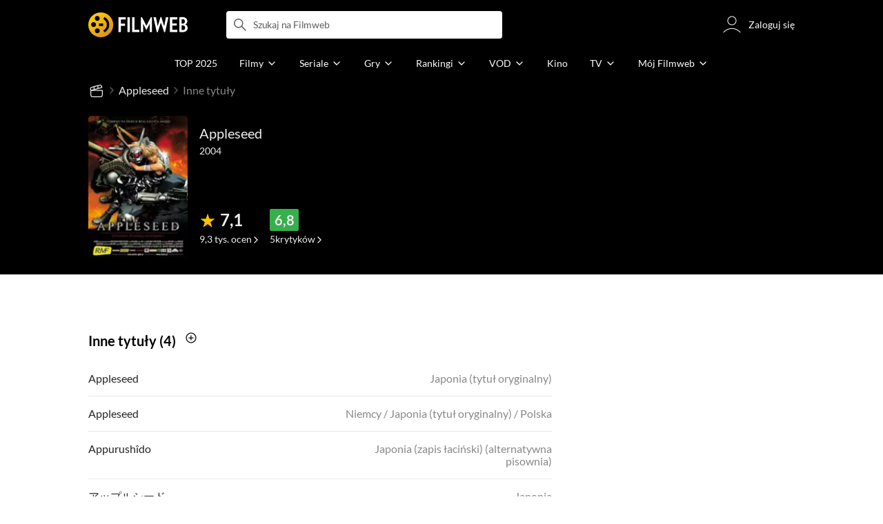

--- FILE ---
content_type: text/css
request_url: https://fwcdn.pl/front/assets/DzHIbDpO_004.css
body_size: 570
content:
.native-scrollbar{scrollbar-width:thin!important;scrollbar-face-color:rgba(128,128,128,.5);scrollbar-track-color:#fff;scrollbar-color:rgba(128,128,128,.5) #fff}.native-scrollbar::-webkit-scrollbar{-webkit-appearance:none}.native-scrollbar::-webkit-scrollbar:vertical{width:11px}.native-scrollbar::-webkit-scrollbar:horizontal{height:11px}.native-scrollbar::-webkit-scrollbar-thumb{border:4px solid #fff;border-radius:0;background-color:#80808080}.native-scrollbar::-webkit-scrollbar-thumb:hover{background-color:#808080bf}.native-scrollbar::-webkit-scrollbar-track{background:#fff}.filmTitlesSection{padding-bottom:1rem}@media (min-width: 768px){.filmTitlesSection{padding-bottom:1.75rem}}@media (min-width: 1152px){.filmTitlesSection{padding-bottom:2rem}}html.debug .filmTitlesSection{outline:1px dashed #880;background:#ffff004d}.filmTitlesSection__item{display:flex;flex-direction:column;padding:1rem 0}.filmTitlesSection__item:not(:last-of-type){border-bottom:1px solid #e8e8e8}.filmTitlesSection__title,.filmTitlesSection__desc{font-size:.875rem}.filmTitlesSection__title{color:#242424}.filmTitlesSection__desc{padding-top:.5rem;color:#888}.filmTitlesSection__contibs{display:flex;width:100%;padding-top:.5rem}.filmTitlesSection__contribBtn{width:100%;padding:1rem 0;text-align:left}.filmTitlesSection .control{padding-right:.5rem}.filmTitlesSection__sortControls .fwBtn{padding:.25rem}.filmTitlesSection__sortControls span{margin-right:.5rem}.filmTitlesSection__sortControls .ico{width:1rem;height:1rem}@media (min-width: 1152px){.filmTitlesSection__item{flex-direction:row;flex-wrap:wrap;justify-content:space-between}.filmTitlesSection__title,.filmTitlesSection__desc{font-size:1rem;padding:0}.filmTitlesSection__desc{max-width:18.75rem;text-align:right}.filmTitlesSection__contribBtn{text-align:right}}


--- FILE ---
content_type: text/css
request_url: https://fwcdn.pl/front/assets/oEpqIDrV_004.css
body_size: 8548
content:
:root{--atm-grid-column-repeat-mobile: 1;--atm-grid-column-repeat-tablet: 1;--atm-grid-column-repeat-desktop: 1;--atm-grid-gap-size: 1rem;--atm-grid-pagination-size: 1}.atmGrid{display:grid;grid-template-columns:repeat(var(--atm-grid-column-repeat-mobile),1fr);grid-gap:var(--atm-grid-gap-size)}.atmGrid.page__container{margin-bottom:var(--atm-grid-gap-size)}@media (min-width: 768px){.atmGrid{grid-template-columns:repeat(var(--atm-grid-column-repeat-tablet),1fr)}}@media (min-width: 1152px){.atmGrid{grid-template-columns:repeat(var(--atm-grid-column-repeat-desktop),1fr)}}.atmGrid__pagination{grid-column-start:1;grid-column-end:-1}:root{--atm-tile-flex-direction: column}.atmTile{display:flex;flex-direction:var(--atm-tile-flex-direction);flex-wrap:nowrap}@media (min-width: 768px){.atmTile{transition:box-shadow .5s cubic-bezier(.25,.46,.45,.94)}.atmTile:hover{box-shadow:0 0 2rem #0003}}:root{--atm-tile-wide-grid-column-gap: 0;--atm-tile-wide-image-size: 25.4375rem}.atmTile.atmTile--wide{display:grid;grid-template-columns:1fr;overflow:hidden}@media (min-width: 768px){.atmTile.atmTile--wide{grid-template-columns:var(--atm-tile-wide-image-size) 1fr;grid-column-gap:var(--atm-tile-wide-grid-column-gap)}}:root{--atm-bagde-font-color: #ffc200;--atm-badge-font-family: "Lato", sans-serif;--atm-bagde-font-size: .75rem;--atm-bagde-font-weight: bold}.atmBadge{display:block;margin:0 0 .25rem;padding:0;color:var(--atm-bagde-font-color);font-family:var(--atm-badge-font-family);font-size:var(--atm-bagde-font-size);font-weight:var(--atm-bagde-font-weight);text-transform:uppercase}.atmBadge.atmBadge--link{--atm-bagde-font-color: #888888;--atm-badge-font-family: PT Sans Narrow, Open Sans, sans-serif;--atm-badge-font-size: .875rem;--atm-bagde-font-weight: 700;padding:unset;font-weight:400}.atmBadge.atmBadge--link a{font-family:inherit;font-weight:var(--atm-bagde-font-weight);opacity:1;transition:opacity .5s cubic-bezier(.25,.46,.45,.94)}.mouse .atmBadge.atmBadge--link a:hover{opacity:.6}:root{--atm-image-aspect-ratio-w: 16;--atm-image-aspect-ratio-h: 9}.atmImage{background:var(--plug-background-color) url(https://fwcdn.pl/prt/static/images/gf/iri/placeholders/plug-light.svg) center center no-repeat;background-clip:padding-box;-webkit-background-clip:padding-box;border-radius:.25rem;display:block;position:relative;height:0;padding-bottom:calc(var(--atm-image-aspect-ratio-h) / var(--atm-image-aspect-ratio-w) * 100%);overflow:hidden;width:100%}.atmImage:before{border-radius:.25rem;content:"";position:absolute;inset:0;border:1px solid rgba(128,128,128,.25);pointer-events:none}.atmImage__wrapper{border-radius:.25rem;clip-path:content-box;-webkit-clip-path:inset(0 0 0 0 round .25rem);width:100%;height:100%;position:absolute}.atmImage img[src=""]{opacity:0}.atmImage img{position:absolute;z-index:2;min-width:100%;min-height:100%;object-fit:cover}.atmImage[data-first-letter]:after{--fw-avatar-ring-padding: .0625rem;--text-avatar-size: 1rem;content:attr(data-first-letter);display:flex;position:absolute;z-index:-1;align-items:center;justify-content:center;top:var(--fw-avatar-ring-padding);left:var(--fw-avatar-ring-padding);width:calc(100% - var(--fw-avatar-ring-padding) * 2);height:calc(100% - var(--fw-avatar-ring-padding) * 2);transition:border-color .3s cubic-bezier(.25,.46,.45,.94);border:.0625rem solid rgba(136,136,136,0);border-radius:100%;background-color:#ccc;color:#5d5d5d;font-family:Lato,sans-serif;font-size:var(--text-avatar-size);font-weight:700;text-transform:uppercase}.atmImage[data-first-letter] img:not([src*="t.gif"]){background-color:#ccc}.atmImage img{transform:scale(1);transition:transform .5s cubic-bezier(.25,.46,.45,.94);font-size:0}.atmTile:hover .atmImage img{transform:scale(1.2)}:root{--atm-image-avatar-size: 3rem;--atm-image-round-background:url(https://fwcdn.pl/front/ogfx/avatars/male.svg) center center no-repeat}.atmImage.atmImage--round{--atm-image-aspect-ratio-w: 1;--atm-image-aspect-ratio-h: 1;border-radius:50%;background:none}.atmImage.atmImage--round:before{margin:-.0625rem;background:none;background-size:cover}.atmImage.atmImage--round img{z-index:1;min-height:auto;height:100%;transform:unset!important;transition:unset;border-radius:50%}:root{--atm-avatar-ring-inner-color: #88888829;--atm-avatar-ring-outer-color: transparent;--atm-margin-width: .1875rem}.atmImage.atmImage--ring{display:block;top:-.1875rem;left:-.1875rem;width:calc(100% + .25rem);margin:.1875rem;border:.125rem solid transparent;box-shadow:0 0 0 .0625rem var(--atm-avatar-ring-inner-color),0 0 0 .125rem var(--atm-avatar-ring-outer-color);background-color:transparent}.atmImage.atmImage--ring:before{border-radius:50%}.atmImage.atmImage--ring.isFollowed{--atm-avatar-ring-inner-color: #36AF4D;--atm-avatar-ring-outer-color: #36AF4D}.atmImage.atmImage--ring.hasPlus{--atm-avatar-ring-inner-color: #ffc200;--atm-avatar-ring-outer-color: #ffc200}:root{--atm-header-margin-bottom: .5rem;--atm-header-color: #242424;--atm-header-font-size: 1rem;--atm-header-font-weight: normal;--atm-header-font-family: $font-family-lato;--atm-header-line-height: 1.5;--atm-header-text-align: initial;--atm-header-max-lines: 3}.atmHeader{display:block;opacity:1;transition:opacity .5s cubic-bezier(.25,.46,.45,.94);margin-bottom:var(--atm-header-margin-bottom);color:var(--main-text-color);font-size:var(--atm-header-font-size);font-weight:var(--atm-header-font-weight);line-height:var(--atm-header-line-height);text-align:var(--atm-header-text-align)}.mouse .atmHeader:hover{opacity:.6}.atmHeader.thin{--atm-header-font-weight: 300}.atmHeader.bold{--atm-header-font-weight: bold}@media (min-width: 768px){.atmHeader.atmHeader--dynamic,.atmHeader--dynamic .atmHeader{--atm-header-font-size: 1.125rem;--atm-header-line-height: 1.43;--atm-header-max-lines: 3;display:block;display:-webkit-box;position:relative;max-height:calc(var(--atm-header-font-size) * var(--atm-header-line-height) * var(--atm-header-max-lines));overflow:hidden;font-size:var(--atm-header-font-size);line-height:var(--atm-header-line-height);text-overflow:ellipsis;-webkit-line-clamp:var(--atm-header-max-lines);-webkit-box-orient:vertical}}:root{--atm-description-font-color: #888888;--atm-description-font-size: .875rem;--atm-description-line-height: 1.71;--atm-description-link-color: #976103;--atm-description-link-color-hover: rgb(201.0064935065, 129.1233766234, 3.9935064935)}.atmDesc{color:var(--atm-description-font-color);font-size:var(--atm-description-font-size);line-height:var(--atm-description-line-height);margin-bottom:.5rem}.atmDesc a{color:var(--atm-description-link-color);transition:color .5s cubic-bezier(.25,.46,.45,.94)}.atmDesc a:hover{color:var(--atm-description-link-color-hover)}:root{--atm-description-line-value: 3;--atm-description-line-height: 1.33}.atmDesc.atmDesc--line{display:block;display:-webkit-box;position:relative;max-height:calc(var(--atm-description-font-size) * var(--atm-description-line-heigt) * var(--atm-description-line-value));overflow:hidden;text-overflow:ellipsis;-webkit-line-clamp:var(--atm-description-line-value);-webkit-box-orient:vertical}:root{--atm-group-margin-top: .125rem;--atm-group-grid-row-gap: .25rem }.atmGroup{display:grid;margin-top:var(--atm-group-margin-top);grid-row-gap:var(--atm-group-grid-row-gap);text-align:left}.atmGroup .verifiedBadge{--verified-badge-padding: 0 .125rem}:root{--atm-wrap-display: flex;--atm-wrap-flex-direction: column;--atm-wrap-padding: .5rem}.atmWrap{display:var(--atm-wrap-display);flex-direction:var(--atm-wrap-flex-direction);padding:var(--atm-wrap-padding)}.atmWrap>*:last-child{margin-top:auto}@media (min-width: 768px){.atmWrap{--atm-wrap-padding: 1rem .5rem}}:root{--atm-wrap-decor-text-align: center;--atm-wrap-decor-border-color: #ffc200;--atm-wrap-decor-border-style: solid;--atm-wrap-decor-border-width: 0;--atm-wrap-decor-padding: 1rem 1rem}.atmWrap.atmWrap--decor,.atmWrap--decor .atmWrap:not(.no-decor){padding:var(--atm-wrap-decor-padding);border-top-width:var(--atm-wrap-decor-border-width);border-top-style:var(--atm-wrap-decor-border-style);text-align:var(--atm-wrap-decor-text-align)}@media (min-width: 768px){.atmWrap.atmWrap--decor,.atmWrap--decor .atmWrap:not(.no-decor){--atm-wrap-decor-text-align: left;--atm-wrap-decor-padding: 1rem 1rem .5rem 1.125rem;--atm-wrap-decor-border-width: .25rem;border-color:var(--atm-wrap-decor-border-color);margin-left:-.125rem}}:root{--atm-wrap-grid-column: 2.625rem auto}.atmWrap.atmWrap--grid{--atm-wrap-decor-border-width: 0;padding:0!important;display:grid;grid-template-columns:var(--atm-wrap-grid-column);grid-column-gap:.875rem;align-items:flex-start}.atmWrap.atmWrap--grid>:last-child{margin:unset}.atmRate{display:flex;color:#e8e8e8;font-size:1.125rem;line-height:1.43;flex-wrap:nowrap}.atmRate svg{width:1.125rem;height:1.125rem}.atmRate__count{padding-right:.25rem;color:#242424;font-size:.875rem;line-height:1.43}.atmRate .isSelected{color:#ffc200}:root{--atm-text-color: #888888;--atm-text-font-size: .875rem;--atm-text-label-before-separator: " / "}.atmText{color:var(--atm-text-color);font-size:var(--atm-text-font-size)}.atmText *:not(:empty)+*:not(:empty):before{content:var(--atm-text-label-before-separator)}.filmEmptySection{margin:1rem 0}@media (min-width: 768px){.filmEmptySection{margin:1.75rem 0}}@media (min-width: 1152px){.filmEmptySection{margin:2.5rem 0 2rem}}.filmEmptySection{border-radius:.25rem;background:var(--secondary-background-color)}.filmEmptySection__wrapper{display:flex;justify-content:center;align-items:center}.filmEmptySection .page__header{padding-bottom:.5rem}.filmEmptySection .page__headerControl{display:none}.filmEmptySection .emptyBlock__text{margin:0;padding-top:1rem;color:#888;font-size:1rem}.filmEmptySection .emptyBlock__image{margin:2rem 0}.filmEmptySection .emptyBlock__button{display:flex;font-size:.875rem;font-weight:400}.filmEmptySection .single-entity-list__manage-btn{display:flex;position:absolute;z-index:10;top:0;right:-3.75rem;bottom:0;align-items:center;justify-content:center;width:3rem;height:3rem;margin:auto;transition:background-color .3s;border-radius:3rem;background:#80808080!important;color:#fff}.filmEmptySection .single-entity-list__manage-btn:hover{background-color:gray!important}.filmEmptySection .single-entity-list__manage-btn .ico{width:2rem;height:2rem;margin-top:-.125rem}@media (max-width: 767px){.filmEmptySection .single-entity-list__manage-btn{width:2.5rem;height:2.5rem;border-radius:2.5rem}.filmEmptySection .single-entity-list__manage-btn .ico{font-size:1.5rem}}@media (min-width: 768px){.page__header .filmEmptySection .single-entity-list__manage-btn{right:0}.filmEmptySection .emptyBlock{display:grid;grid-template-areas:"text image" "button image";grid-template-columns:1fr 1fr;grid-gap:1rem 5rem;padding:0}.filmEmptySection .emptyBlock__wrapper{justify-content:flex-start}.filmEmptySection .emptyBlock__text{grid-area:text;padding-top:0}.filmEmptySection .emptyBlock__image{grid-area:image;justify-self:center}.filmEmptySection .emptyBlock__button{grid-area:button;width:20rem;margin:0 0 1rem;line-height:2.5rem}}@media (min-width: 1152px){.filmEmptySection{max-width:100%}.filmEmptySection .emptyBlock__image{width:15rem;margin:.5rem 0 2.5rem}.filmEmptySection--paddingless{margin:0;padding:0 1rem}.filmEmptySection--paddingless .filmEmptySection__wrapper,.filmEmptySection--paddingless .page__top .page__container{padding:0}}.forumTopicsList{padding-bottom:1rem}.forumTopicsList[data-counter="0"]{padding-top:1rem}.forumTopicsList__header{display:flex;flex-direction:column;gap:1rem}.forumTopicsList__empty{padding:1rem}.forumTopicsList .forumTopic{margin:1rem;padding-top:1rem;border-top:1px solid var(--main-border-color)}.forumTopicsList .forumTopic:first-of-type{padding-top:0;border-top:0}.isLoading .forumTopicsList .forumTopicsList__header{height:7.125rem;overflow:hidden;opacity:0}@media (min-width: 768px){.forumTopicsList{padding-top:.25rem;padding-bottom:2rem}.forumTopicsList:empty{padding:0}.forumTopicsList__empty{padding:1.5rem 0}.forumTopicsList__header{flex-direction:row;justify-content:space-between;margin-bottom:1.5rem}.forumTopicsList .forumTopic{margin:1.375rem 0 0;padding-top:1.5rem}.isLoading .forumTopicsList .forumTopicsList__header{height:2.625rem}}.topicForm.variantIcon{margin-left:.5rem}.forumTopic{display:block;position:relative}.forumTopic__topRow{display:grid;gap:0 1rem;grid-template-columns:3rem 1fr;grid-template-rows:repeat(3,min-content max-content);grid-template-areas:"avatar title" "avatar name" "avatar rate";padding-bottom:1rem}.forumTopic__avatar{grid-area:avatar}.forumTopic__topicTitle{grid-area:title;font-size:1rem}.forumTopic__title{color:var(--main-text-color);font-size:1rem;word-break:break-word}.forumTopic__badge{border-radius:.25rem;display:inline-block;position:relative;margin-right:.25rem;padding:0 .5rem;transition:.3s color,.3s border;border:1px solid silver;color:var(--main-text-color);font-size:.75rem;line-height:1.125rem}.forumTopic__badge:hover{border:1px solid #888888;color:#555}.forumTopic__authorName{display:flex;grid-area:name;align-items:center;gap:.25rem;color:#000;font-size:.875rem;line-height:1.33}.forumTopic__rate{grid-area:rate;color:#888}.forumTopic__rate .ico{width:.875rem;height:.875rem;color:#ffc200}.forumTopic__starsNo{color:#242424}.forumTopic__date{z-index:1;margin-left:auto;color:#888;font-size:.875rem;white-space:nowrap}.forumTopic__date:not(.calculated){display:none}.forumTopic__lastLink--date{margin-left:auto}.forumTopic__contentWrapper{position:relative}.forumTopic__topicText{margin-top:.875rem;color:#888;font-size:.875rem;line-height:1.43}.forumTopic__topicText>a{transition:.3s color;color:#976103}.forumTopic__topicText>a:hover{color:#e7a90f}.forumTopic__text{display:inline;border:2px solid rgba(0,0,0,0);word-wrap:break-word}.forumTopic__itemLink{position:absolute;inset:0}.forumTopic__bottomRow{display:flex;align-items:center;justify-content:flex-start;width:100%;min-height:2rem;margin-top:.75rem;color:var(--main-text-color)}.forumTopic[data-spoiler=true] .forumTopic__topicText,.forumTopic[data-block=true] .forumTopic__topicTitle{color:#242424;font-style:italic;font-weight:700}.forumTopic[data-block=true] .forumTopic__topicText{display:none}.forumTopic[data-remove]{animation:fadeOut .3s cubic-bezier(.25,.46,.45,.94)}.forumTopic.isEditing .forumTopic__text,.forumTopic.isEditing .forumTopic__title{border-radius:.25rem;display:inline-block;width:100%;padding:.5rem;border:2px solid #ffc200;background:#fff;color:#000;cursor:text}.forumTopic.isEditing .forumTopic__bottomRow,.forumTopic.isEditing .forumTopic__authorReply,.forumTopic.isEditing .forumTopic__itemLink{display:none}.forumTopic.isLoading:before{content:"";position:absolute;z-index:10;inset:0;margin:auto;background:url(https://fwcdn.pl/prt/static/images/gf/iri/loaders/three-dots-light.svg) no-repeat center}.isTransparent .forumTopic.isLoading:before{opacity:.5}.forumTopic.isLoading:before{background-color:#ffffff8f}@media (min-width: 768px){.forumTopic__right{padding-top:.1875rem;padding-right:0;padding-left:1rem}.forumTopic__right>a{z-index:1}.forumTopic__authorName,.forumTopic__title{color:#242424;transition:color .2s cubic-bezier(.25,.46,.45,.94)}.forumTopic__authorName:hover,.forumTopic__title:hover{color:#555}.forumTopic__rate{font-size:.875rem}.forumTopic__badge>span{display:inline}.forumTopic__topicText{line-height:1.5}.forumTopic__bottomRow{margin-top:.75rem}}.forumTopic .forumTopic__comments{display:flex;z-index:1;align-items:center;margin-right:1rem}.forumTopic .forumTopic__comments .ico{width:1.25rem;height:1.25rem;margin:0 .25rem;transition:.3s color;color:#ccc;font-size:1.5rem}.forumTopic .forumTopic__comments:hover .ico:before{color:#555}.forumTopic .forumTopic__commentsCount{color:#888}.forumTopic .forumTopic__lastWhen,.forumTopic .forumTopic__lastWho{display:none}.forumTopic .forumTopic__lastDate:not(.calculated){display:none}.forumTopic .forumTopic__lastLink{display:flex;z-index:1;align-items:center}@media (min-width: 768px){.forumTopic .forumTopic__lastWhen{display:inline;color:#888;font-size:.875rem;white-space:nowrap}.forumTopic .forumTopic__lastWho{display:inline;margin-right:1.5rem;font-size:.875rem}}.variantMainTopic.forumTopic{margin-left:0!important}.variantMainTopic.forumTopic[data-block=true] .forumTopic__title,.variantMainTopic.forumTopic[data-block=true] .forumTopic__topicText,.variantMainTopic.forumTopic[data-spoiler=true] .forumTopic__title,.variantMainTopic.forumTopic[data-spoiler=true] .forumTopic__topicText{color:#242424;font-style:normal;font-weight:400}.variantMainTopic.forumTopic .forumTopic__topRow{grid-template-rows:repeat(4,min-content max-content);grid-template-areas:"title title" "date date" "avatar name" "avatar rate"}.variantMainTopic.forumTopic .forumTopic__topicTitle{display:flex;align-items:center}.variantMainTopic.forumTopic .forumTopic__title{margin-right:.5rem;color:#242424;display:block;display:-webkit-box;position:relative;max-height:4.875rem;overflow:hidden;font-size:1.25rem;line-height:1.3;text-overflow:ellipsis;-webkit-line-clamp:3;-webkit-box-orient:vertical}.variantMainTopic.forumTopic .forumTopic__date{grid-area:date;margin:.25rem 0 1rem}@media (min-width: 768px){.variantMainTopic.forumTopic .forumTopic__title{display:block;display:-webkit-box;position:relative;max-height:calc(1.5rem * 1.3 * 3);overflow:hidden;font-size:1.5rem;line-height:1.3;text-overflow:ellipsis;-webkit-line-clamp:3;-webkit-box-orient:vertical}.variantMainTopic.forumTopic .forumTopic__date{grid-area:date;margin:.5rem 0 1.5rem}}.forumTopic .plusMinusWidget{z-index:1}@media (min-width: 768px){.forumTopic .plusMinusWidget__text{white-space:normal}}.forumTopic .forumTopic__pagination .pagination{padding:0}.forumTopic .pagination__list{justify-content:flex-start}.forumTopic .pagination__item,.forumTopic .pagination__item--next,.forumTopic .pagination__item--prev{padding:.1875rem}.forumTopic .pagination__item .pagination__link,.forumTopic .pagination__item .pagination__dots,.forumTopic .pagination__item--next .pagination__link,.forumTopic .pagination__item--next .pagination__dots,.forumTopic .pagination__item--prev .pagination__link,.forumTopic .pagination__item--prev .pagination__dots{display:flex;align-items:center;height:100%;padding:.375rem;border:1px solid #ccc}.forumTopic .pagination__item--is-active .pagination__link{border-color:#ffc200;background-color:#ffc200;color:#242424}.forumTopic .pagination__link,.forumTopic .pagination__dots{min-width:1.125rem;padding:.375rem;border:1px solid #ccc;font-size:.8125rem;line-height:1}.forumTopic .pagination__link{background-color:#fff}.mouse .forumTopic .pagination__link:hover{border-color:#ffc200;background-color:#ffc200;color:#242424}.atmTile{--atm-description-line-value: 3;--atm-tile-wide-image-size: 20rem;--atm-wrap-decor-text-align: left}.atmTile.atmTile--wide{border-radius:.25rem;margin-bottom:0}.atmTile .atmBadge span{display:none}.atmTile--text:hover{box-shadow:none}.atmTile--text>.atmImage,.atmTile--text .atmBadge span{display:none}.atmTile--text>.atmWrap{padding:1rem}.atmTile--text:not(:last-of-type)>.atmWrap{border-bottom:1px solid #e8e8e8}.atmTile .reviewPositivePercent{margin-bottom:.5rem}.filmSubPage .squareNavigation{margin-top:1rem;padding-left:1rem}@media (min-width: 768px){.filmSubPage .squareNavigation{margin-top:1.25rem;padding-left:0}}.filmSubPage .tvpBar:has(.faTvpBar){margin:2rem 1rem 0}.filmSubPage .filmWhereToWatchSection:empty{margin-bottom:2rem}.filmReviewsSection .reviewPositivePercent{margin-top:.375rem}.curiositiesNavSection[data-element-active=all] .curiositiesNavSection__item[data-type=c4] .filmEmptySection{display:none}.filmEmptySection{margin-top:0}.page:not([data-linkable=iriRcInternalPage]) .page__content.fa__wrapper{z-index:2}.filmWhereToWatchInMediaSection .page__container.page__container--paddingless{padding-right:1rem;padding-left:1rem}.buttonLinkTvSection+.filmEmptySection{margin-top:2rem}@media (min-width: 768px){.buttonLinkTvSection+.filmEmptySection{margin-right:1rem;margin-left:1rem}}@media (min-width: 768px){.filmEmptySection{margin-top:0}}@media (max-width: 1151px){[data-group=filmSubPage].page .FilmRatingSection{display:none}}@media (max-width: 767px){[data-group=filmSubPage].page .FilmRatingSection{display:none}[data-group=filmSubPage].page .FilmRatingSection.showRating{display:block!important;margin-top:.5rem}[data-group=filmSubPage].page .page__wrapper--grid.showRating{display:flex;flex-direction:column}[data-group=filmSubPage].page .page__wrapper--grid.showRating [data-group=g2]{order:1}[data-group=filmSubPage].page .page__wrapper--grid.showRating [data-group=g4]{order:2}}@media (min-width: 1152px){[data-group=filmSubPage].page .page__wrapper--grid{grid-template-areas:"g1 g1" "g3 g2" "g4 g2" "g5 g2" "g6 g2" "g7 g2" "g8 g2" "g9 g9" "g10 g10"}[data-group=filmSubPage].page .page__wrapper--grid [data-group=g3].page__group,[data-group=filmSubPage].page .page__wrapper--grid [data-group=g4].page__group,[data-group=filmSubPage].page .page__wrapper--grid [data-group=g5].page__group,[data-group=filmSubPage].page .page__wrapper--grid [data-group=g6].page__group,[data-group=filmSubPage].page .page__wrapper--grid [data-group=g7].page__group,[data-group=filmSubPage].page .page__wrapper--grid [data-group=g8].page__group{justify-self:end;width:704px}[data-group=filmSubPage].page .page__wrapper--grid [data-group=g2].page__group{width:352px}[data-group=filmSubPage].page .page__wrapper--grid [data-group=g2].page__group{margin-top:-9.875rem}[data-linkable=filmOpinions] [data-group=filmSubPage].page .page__wrapper--grid [data-group=g2].page__group{margin-top:-2.75rem}}.native-scrollbar{scrollbar-width:thin!important;scrollbar-face-color:rgba(128,128,128,.5);scrollbar-track-color:#fff;scrollbar-color:rgba(128,128,128,.5) #fff}.native-scrollbar::-webkit-scrollbar{-webkit-appearance:none}.native-scrollbar::-webkit-scrollbar:vertical{width:11px}.native-scrollbar::-webkit-scrollbar:horizontal{height:11px}.native-scrollbar::-webkit-scrollbar-thumb{border:4px solid #fff;border-radius:0;background-color:#80808080}.native-scrollbar::-webkit-scrollbar-thumb:hover{background-color:#808080bf}.native-scrollbar::-webkit-scrollbar-track{background:#fff}.filmSubPageHeaderSection{display:flex;flex-direction:column}.filmSubPageHeaderSection__header{background:#000 center no-repeat;color:#ccc;font-size:.75rem;line-height:1.33}.filmSubPageHeaderSection__navigation{background:#fff}.filmSubPageHeaderSection__content{background:#000 center no-repeat}.filmSubPageHeaderSection__wrapper{min-height:6.5rem;margin:.75rem 0 1rem}.filmSubPageHeaderSection__wrapper.isNano{min-height:4rem}.filmSubPageHeaderSection__wrapper.isNano .preview.previewCard.previewFilm .preview__header{max-width:40rem}.filmSubPageHeaderSection__titleWrapper{padding-top:.5rem;padding-bottom:.5rem;border-bottom:1px solid rgba(255,255,255,.16)}.filmSubPageHeaderSection__info{max-width:36.25rem}.filmSubPageHeaderSection__link{display:block;position:relative;height:100%}.filmSubPageHeaderSection__link:before{content:"";position:absolute;z-index:1;inset:0;border:1px solid rgba(136,136,136,.32)}.filmSubPageHeaderSection :is(.preview,.previewHolder).isNano .preview__card{display:flex;height:100%;align-items:flex-start;justify-content:center}.filmSubPageHeaderSection :is(.preview,.previewHolder).isMini{--background-color: #000 !important;--preview-card-padding: px2rem(-1);--preview-card-padding-offset: 0}.filmSubPageHeaderSection :is(.preview,.previewHolder).isMini .preview{margin:0}.filmSubPageHeaderSection :is(.preview,.previewHolder).isMini .preview__title>.preview__link{font-family:PT Sans Narrow,Open Sans;font-size:1.5rem;font-weight:700}.filmSubPageHeaderSection :is(.preview,.previewHolder).isMini .communityRatings{margin-top:.75rem;transform:scale(1.5);transform-origin:0 100%}.filmSubPageHeaderSection :is(.preview,.previewHolder).isMini .communityRatings__description{transform:scale(.75);transform-origin:-7% 50%}.filmSubPageHeaderSection :is(.preview,.previewHolder).isMini .preview.previewCard .poster{margin:0}.filmSubPageHeaderSection :is(.preview,.previewHolder).isMini .preview.previewFilm .preview__title .subpage{display:none}.filmSubPageHeaderSection :is(.preview,.previewHolder).isMini .preview.previewFilm .preview__title .preview__link{display:block;display:-webkit-box;-webkit-line-clamp:3;-webkit-box-orient:vertical;overflow:hidden}.filmSubPageHeaderSection :is(.preview,.previewHolder).isMini .preview.previewFilm .preview__alternateTitle,.filmSubPageHeaderSection :is(.preview,.previewHolder).isMini .preview.previewFilm .preview__alternateTitle~.preview__year{color:#888}.filmSubPageHeaderSection :is(.preview,.previewHolder).isMini .preview.previewFilm .preview__alternateTitle{display:block;display:-webkit-box;-webkit-line-clamp:2;-webkit-box-orient:vertical;overflow:hidden}.filmSubPageHeaderSection .filmCoverSection__ratings{display:grid;grid-column-gap:.75rem;grid-template-columns:repeat(3,min-content);align-items:center;max-width:100%;width:auto;margin:1rem 0 0;padding:0}@media (min-width: 768px){.filmSubPageHeaderSection__wrapper{margin:1.5rem 0}}@media (max-width: 1151px){.filmSubPageHeaderSection__header{border-bottom:1px solid #e8e8e8;background:#fff}.filmSubPageHeaderSection .squareNavigation{padding:.5rem 0}}@media (min-width: 1152px){.filmSubPageHeaderSection__header{font-size:.875rem;font-weight:700}.filmSubPageHeaderSection__titleWrapper{padding-top:.625rem;padding-bottom:.625rem}.filmSubPageHeaderSection__navigation{order:3}.filmSubPageHeaderSection__navigation--hasNav{display:grid;grid-template-columns:calc((100% - 1056px)/2 + 704px) calc((100% - 1056px)/2 + 352px);order:3}.filmSubPageHeaderSection__navigation--hasNav .page__container{justify-self:end;width:704px;margin:initial}.filmSubPageHeaderSection__navigation--hasNav .page__text{border-bottom:1px solid #e8e8e8}.filmSubPageHeaderSection :is(.preview,.previewHolder).isMini .preview__card{max-width:36.5rem}}


--- FILE ---
content_type: application/javascript
request_url: https://fwcdn.pl/front/assets/BSde2KrJ_004.js
body_size: -90
content:
import{v as o}from"./DoHGxfCf_004.js";const i=o.filmVods.cacheable;export{i as a};


--- FILE ---
content_type: application/javascript
request_url: https://fwcdn.pl/front/assets/BGVpDz1u_004.js
body_size: 1437
content:
import{H as y}from"./D7xsJ3AU_004.js";import{c as v}from"./NrJrWRqg_004.js";import{e as k}from"./CKieSJBT_004.js";import"./LpxnnSAu_004.js";y.registerHelper("componentClasses",v);y.registerHelper("each",k);const C=y.template({1:function(n,l,e,t,s){var o,u,i=l??(n.nullContext||{}),a=n.hooks.helperMissing,c=n.escapeExpression,f="function",r=n.lookupProperty||function(m,p){if(Object.prototype.hasOwnProperty.call(m,p))return m[p]};return'<div class="'+c((r(e,"componentClasses")||l&&r(l,"componentClasses")||a).call(i,"tooltip",l!=null?r(l,"type"):l,{name:"componentClasses",hash:{},data:s,loc:{start:{line:1,column:26},end:{line:1,column:61}}}))+" tooltip--"+c((u=(u=r(e,"position")||(l!=null?r(l,"position"):l))!=null?u:a,typeof u===f?u.call(i,{name:"position",hash:{},data:s,loc:{start:{line:1,column:71},end:{line:1,column:83}}}):u))+`
    `+((o=r(e,"if").call(i,l!=null?r(l,"clickable"):l,{name:"if",hash:{},fn:n.program(2,s,0),inverse:n.noop,data:s,loc:{start:{line:2,column:4},end:{line:2,column:46}}}))!=null?o:"")+`
    `+((o=r(e,"if").call(i,l!=null?r(l,"justify"):l,{name:"if",hash:{},fn:n.program(4,s,0),inverse:n.noop,data:s,loc:{start:{line:3,column:4},end:{line:3,column:46}}}))!=null?o:"")+`
    `+((o=r(e,"if").call(i,l!=null?r(l,"color"):l,{name:"if",hash:{},fn:n.program(6,s,0),inverse:n.noop,data:s,loc:{start:{line:4,column:4},end:{line:4,column:42}}}))!=null?o:"")+`
    `+((o=r(e,"if").call(i,l!=null?r(l,"open"):l,{name:"if",hash:{},fn:n.program(8,s,0),inverse:n.noop,data:s,loc:{start:{line:5,column:4},end:{line:5,column:36}}}))!=null?o:"")+`
    `+((o=r(e,"if").call(i,l!=null?r(l,"close"):l,{name:"if",hash:{},fn:n.program(10,s,0),inverse:n.noop,data:s,loc:{start:{line:6,column:4},end:{line:6,column:38}}}))!=null?o:"")+`
    `+c((u=(u=r(e,"classes")||(l!=null?r(l,"classes"):l))!=null?u:a,typeof u===f?u.call(i,{name:"classes",hash:{},data:s,loc:{start:{line:7,column:4},end:{line:7,column:15}}}):u))+'"> '},2:function(n,l,e,t,s){return"tooltip--clickable"},4:function(n,l,e,t,s){var o,u=n.lookupProperty||function(i,a){if(Object.prototype.hasOwnProperty.call(i,a))return i[a]};return"tooltip--"+n.escapeExpression((o=(o=u(e,"justify")||(l!=null?u(l,"justify"):l))!=null?o:n.hooks.helperMissing,typeof o=="function"?o.call(l??(n.nullContext||{}),{name:"justify",hash:{},data:s,loc:{start:{line:3,column:28},end:{line:3,column:39}}}):o))},6:function(n,l,e,t,s){var o,u=n.lookupProperty||function(i,a){if(Object.prototype.hasOwnProperty.call(i,a))return i[a]};return"tooltip--"+n.escapeExpression((o=(o=u(e,"color")||(l!=null?u(l,"color"):l))!=null?o:n.hooks.helperMissing,typeof o=="function"?o.call(l??(n.nullContext||{}),{name:"color",hash:{},data:s,loc:{start:{line:4,column:26},end:{line:4,column:35}}}):o))},8:function(n,l,e,t,s){return"tooltip--open"},10:function(n,l,e,t,s){return"tooltip--close"},12:function(n,l,e,t,s){var o,u,i=n.lookupProperty||function(a,c){if(Object.prototype.hasOwnProperty.call(a,c))return a[c]};return'<div class="tooltip__message">'+((o=(u=(u=i(e,"message")||(l!=null?i(l,"message"):l))!=null?u:n.hooks.helperMissing,typeof u=="function"?u.call(l??(n.nullContext||{}),{name:"message",hash:{},data:s,loc:{start:{line:8,column:49},end:{line:8,column:62}}}):u))!=null?o:"")+"</div>"},14:function(n,l,e,t,s){var o,u=n.lookupProperty||function(i,a){if(Object.prototype.hasOwnProperty.call(i,a))return i[a]};return`    <div class="tooltip__options">
`+((o=u(e,"each").call(l??(n.nullContext||{}),l!=null?u(l,"options"):l,{name:"each",hash:{},fn:n.program(15,s,0),inverse:n.noop,data:s,loc:{start:{line:11,column:8},end:{line:16,column:17}}}))!=null?o:"")+`    </div>
`},15:function(n,l,e,t,s){var o,u,i=l??(n.nullContext||{}),a=n.hooks.helperMissing,c="function",f=n.escapeExpression,r=n.lookupProperty||function(m,p){if(Object.prototype.hasOwnProperty.call(m,p))return m[p]};return'            <div data-value="'+f((u=(u=r(e,"value")||(l!=null?r(l,"value"):l))!=null?u:a,typeof u===c?u.call(i,{name:"value",hash:{},data:s,loc:{start:{line:12,column:29},end:{line:12,column:38}}}):u))+`" class="tooltip__option">
                <div class="tooltip__optionAction">`+f((u=(u=r(e,"action")||(l!=null?r(l,"action"):l))!=null?u:a,typeof u===c?u.call(i,{name:"action",hash:{},data:s,loc:{start:{line:13,column:51},end:{line:13,column:61}}}):u))+`</div>
                `+((o=r(e,"if").call(i,l!=null?r(l,"description"):l,{name:"if",hash:{},fn:n.program(16,s,0),inverse:n.noop,data:s,loc:{start:{line:14,column:16},end:{line:14,column:103}}}))!=null?o:"")+`
            </div>
`},16:function(n,l,e,t,s){var o,u=n.lookupProperty||function(i,a){if(Object.prototype.hasOwnProperty.call(i,a))return i[a]};return'<div class="tooltip__optionDescription">'+n.escapeExpression((o=(o=u(e,"description")||(l!=null?u(l,"description"):l))!=null?o:n.hooks.helperMissing,typeof o=="function"?o.call(l??(n.nullContext||{}),{name:"description",hash:{},data:s,loc:{start:{line:14,column:75},end:{line:14,column:90}}}):o))+"</div>"},18:function(n,l,e,t,s){return"</div>"},compiler:[8,">= 4.3.0"],main:function(n,l,e,t,s){var o,u=l??(n.nullContext||{}),i=n.lookupProperty||function(a,c){if(Object.prototype.hasOwnProperty.call(a,c))return a[c]};return((o=i(e,"if").call(u,l!=null?i(l,"entire"):l,{name:"if",hash:{},fn:n.program(1,s,0),inverse:n.noop,data:s,loc:{start:{line:1,column:0},end:{line:7,column:25}}}))!=null?o:"")+`
    `+((o=i(e,"if").call(u,l!=null?i(l,"message"):l,{name:"if",hash:{},fn:n.program(12,s,0),inverse:n.noop,data:s,loc:{start:{line:8,column:4},end:{line:8,column:75}}}))!=null?o:"")+`
`+((o=i(e,"if").call(u,l!=null?i(l,"options"):l,{name:"if",hash:{},fn:n.program(14,s,0),inverse:n.noop,data:s,loc:{start:{line:9,column:4},end:{line:18,column:11}}}))!=null?o:"")+((o=i(e,"if").call(u,l!=null?i(l,"entire"):l,{name:"if",hash:{},fn:n.program(18,s,0),inverse:n.noop,data:s,loc:{start:{line:19,column:0},end:{line:19,column:27}}}))!=null?o:"")+`
`},useData:!0});export{C as default};


--- FILE ---
content_type: application/javascript
request_url: https://fwcdn.pl/front/assets/BzLTmfrf_004.js
body_size: 1132
content:
import{r,j as i}from"./DlWyQlGE_004.js";import{I as b}from"./DxcMtgUm_004.js";import{q as g}from"./ByNr7GUs_004.js";const k=g.div`
    position: relative;
    > span {
        visibility: hidden;
        position: absolute;
        left: 0;
        top: 0;
        right: 0;
    }
`,E=g.div`
    position: relative;
    display: -webkit-box;
    overflow: hidden;
    overflow-wrap: break-word;
    word-break: break-word;

    ${({expanded:n,lines:c})=>n?"":`
        -webkit-line-clamp: ${c};
        -webkit-box-orient: vertical;
    `};
    // text-wrap: balance;

    &::before {
        content: '';
        float: right;
        width: 0;
    }
`,j=g.button`
    ${({absolute:n})=>n?`
        position: absolute;
        margin-left: -1rem;
        // padding-right: 2.5rem;
        padding-left: 2.5rem;
    `:`
        // margin-left: -2.5rem;
        // padding-left: 2.5rem;
    `};

    white-space: nowrap;
    //font-weight: bold;
    text-decoration: underline;
    background: linear-gradient(
        90deg,
        rgba(0,0,0,0) 0%,
        var(--text-expander-background-color, white) 2rem,
        var(--text-expander-background-color, white) 100%
    );
    color: var(--text-expander-see-more-color, #976103);
    cursor: pointer;
    clear: both;

    &::before {
        //content: '...';
    }
`;function $({children:n,lines:c,onClick:p,alwaysSeeMore:s,seeMoreLabel:f,className:w}){const t=r.useRef(null),o=r.useRef(null),[d,m]=r.useState(!1),[a,h]=r.useState(!1),[l,x]=r.useState(!0);return r.useEffect(()=>{o.current&&(o.current.style.marginLeft=""),h(!1),m(!1),x(!0)},[c,n,f,s]),r.useEffect(()=>{if(!l||!t.current)return;const u=t.current.getBoundingClientRect().height,e=t.current.querySelector("span")?.getBoundingClientRect().height;h(e>u),x(!1)},[t,l,s,a]),r.useEffect(()=>{if(!a||!o.current||!t.current)return;const u=t.current,e=o.current,{left:R,width:v}=e.getBoundingClientRect();e.style.marginLeft=`-${Math.min(v,R)}px`,e.getBoundingClientRect().top-u.getBoundingClientRect().top>=u.getBoundingClientRect().height&&(e.style.bottom="0",e.style.right="0",e.style.marginLeft="0")},[a,o,t,s]),i.jsxs(k,{className:w,ref:t,children:[i.jsxs(E,{lines:c,expanded:d,children:[n," ",(!d&&a||s)&&i.jsx(j,{absolute:a&&!l,ref:o,type:"button",onClick:()=>p?p():m(!d),children:f||i.jsx(b,{name:"common:action.more"})})]}),l&&i.jsxs("span",{children:[n," ",s?f||i.jsx(b,{name:"common:action.more"}):null]})]})}export{$ as T};


--- FILE ---
content_type: application/javascript
request_url: https://fwcdn.pl/front/assets/BcuOGlXV_004.js
body_size: 553
content:
import{p as s}from"./Cm2GnqYk_004.js";import{b as n}from"./BB4uq4fo_004.js";import{t as o}from"./fVHSl_kg_004.js";import{D as i}from"./CInZOJov_004.js";class a{id;name;sex;imdbNumber;info;filmsKnownFor;mainProfession;poster;constructor(t,r){Object.assign(this,t,r)}get gender(){return this.sex}get link(){return this.getLink()}get birthDate(){return this.info?.birthDateInt?i.createFromDateInt(this.info?.birthDateInt):null}get deathDate(){return this.info?.deathDateInt?i.createFromDateInt(this.info?.deathDateInt):null}getLink(){return n({personId:this.id,personName:this.name})}getAgeText(){const t=this.getAge();return o("person:year.label",{count:t})}getAge(){return this.birthDate&&this.deathDate?Math.floor(this.birthDate.getDiff(this.deathDate,"years")):this.birthDate?Math.floor(this.birthDate.getDiff(i.NOW,"years")):null}getPoster(t=3){return this.poster?(t=this.poster.maxDimensionIdx&&this.poster.maxDimensionIdx<t?this.poster.maxDimensionIdx:t,this.poster?.path?`${IRI.paths.repo.p}${this.poster.path.replace("$",t.toString())}`:null):null}}const D=s.personPreview.cacheable,g=(e,t)=>n({personId:e,personName:t}),u=(e,t=3)=>{if(!e.poster)return null;const r=e.poster.maxDimensionIdx&&e.poster.maxDimensionIdx<t?e.poster.maxDimensionIdx:t;return e.poster?.path?`${IRI.paths.repo.p}${e.poster.path.replace("$",r.toString())}`:null},c=s.personPreview.cacheable.model(a);export{c as a,D as b,g as c,u as g};


--- FILE ---
content_type: application/javascript
request_url: https://fwcdn.pl/front/assets/C_H5T-i-_004.js
body_size: 523
content:
import{a as r}from"./Bwv5qL_r_004.js";import{a as n}from"./Cb1oucVr_004.js";import{f as c}from"./DBNnwtxJ_004.js";import"./BB4uq4fo_004.js";import"./COBtD8_b_004.js";import"./Buh7ECqc_004.js";import"./Cn2j-Frl_004.js";import"./BZOmm8F5_004.js";import"./BvEgGumZ_004.js";import"./B8FW-_LU_004.js";import"./Cm5OPQB1_004.js";const u=c.filmAllLocalesCollectionCount.cacheable;class o{id;constructor(l){this.id=l}async#l(l,i){const t=["pl_PL","en_US"].reverse(),e=(await u.fetch({id:this.id})||[]).filter(a=>a.videos||a.subVideos||a.dubVideos).sort((a,s)=>t.indexOf(s.locale)-t.indexOf(a.locale));return e.length===0?null:(await Promise.all((l.all?e:[e[0]]).map(a=>r.fetch({id:this.id,xLocale:a.locale,all:l.all},i)))).flat()}async#i(l,i){return(await n.fetch({id:this.id}))?.videos?r.fetch({id:this.id,all:l.all},i):null}async#t(l,i){return(await Promise.all([(await this.#l(l,i))?.map(t=>t.list).flat()])).filter(t=>t!==null).flat()}async getTrailer(l){const i=await this.#l({all:!1},l);if(i&&i.length>0)return i[0].list[0];const t=await this.#i({all:!1},l);return t?t.list[0]:null}async getTopTrailers(l){return this.#t({all:!1},l)}async getAllTrailers(l){return this.#t({all:!0},l)}static get(l){return new o(l)}}export{o as default};


--- FILE ---
content_type: application/javascript
request_url: https://fwcdn.pl/front/assets/BIMNvrWN_004.js
body_size: 1178
content:
import{B as c,R as r,J as t,A as u}from"./Buh7ECqc_004.js";import{a as d}from"./Cn2j-Frl_004.js";import{R as w,c as h,d as p,e as l,h as R}from"./DBNnwtxJ_004.js";import{S as m}from"./k10ggZuF_004.js";class g extends c{async episodeRatingRaw(e,n){if(e.id===null||e.id===void 0)throw new r("id","Required parameter requestParameters.id was null or undefined when calling episodeRating.");const a={},s={},o=await this.request({path:"/episode/{id}/rating".replace("{id}",encodeURIComponent(String(e.id))),method:"GET",headers:s,query:a},n);return new t(o,i=>w(i))}async episodeRating(e,n){return await(await this.episodeRatingRaw(e,n)).value()}async filmRatingsMostWantToSeeSerialSeasonsRaw(e,n){if(e.startYear===null||e.startYear===void 0)throw new r("startYear","Required parameter requestParameters.startYear was null or undefined when calling filmRatingsMostWantToSeeSerialSeasons.");const a={};e.startYear!==void 0&&(a.startYear=e.startYear);const s={},o=await this.request({path:"/ratings/serial/seasons/most-want-to-see",method:"GET",headers:s,query:a},n);return new t(o,i=>i.map(h))}async filmRatingsMostWantToSeeSerialSeasons(e,n){return await(await this.filmRatingsMostWantToSeeSerialSeasonsRaw(e,n)).value()}async seasonPlotRaw(e,n){if(e.id===null||e.id===void 0)throw new r("id","Required parameter requestParameters.id was null or undefined when calling seasonPlot.");if(e.seasonNum===null||e.seasonNum===void 0)throw new r("seasonNum","Required parameter requestParameters.seasonNum was null or undefined when calling seasonPlot.");if(e.xLocale===null||e.xLocale===void 0)throw new r("xLocale","Required parameter requestParameters.xLocale was null or undefined when calling seasonPlot.");const a={},s={};e.xLocale!==void 0&&e.xLocale!==null&&(s["x-locale"]=String(e.xLocale));const o=await this.request({path:"/serial/{id}/season/{seasonNum}/plot".replace("{id}",encodeURIComponent(String(e.id))).replace("{seasonNum}",encodeURIComponent(String(e.seasonNum))),method:"GET",headers:s,query:a},n);return new t(o,i=>p(i))}async seasonPlot(e,n){return await(await this.seasonPlotRaw(e,n)).value()}async seasonPreviewRaw(e,n){if(e.id===null||e.id===void 0)throw new r("id","Required parameter requestParameters.id was null or undefined when calling seasonPreview.");if(e.seasonNumber===null||e.seasonNumber===void 0)throw new r("seasonNumber","Required parameter requestParameters.seasonNumber was null or undefined when calling seasonPreview.");if(e.xLocale===null||e.xLocale===void 0)throw new r("xLocale","Required parameter requestParameters.xLocale was null or undefined when calling seasonPreview.");const a={},s={};e.xLocale!==void 0&&e.xLocale!==null&&(s["x-locale"]=String(e.xLocale));const o=await this.request({path:"/serial/{id}/season/{seasonNumber}/preview".replace("{id}",encodeURIComponent(String(e.id))).replace("{seasonNumber}",encodeURIComponent(String(e.seasonNumber))),method:"GET",headers:s,query:a},n);return new t(o,i=>l(i))}async seasonPreview(e,n){return await(await this.seasonPreviewRaw(e,n)).value()}async seasonRatingRaw(e,n){if(e.id===null||e.id===void 0)throw new r("id","Required parameter requestParameters.id was null or undefined when calling seasonRating.");if(e.seasonNumber===null||e.seasonNumber===void 0)throw new r("seasonNumber","Required parameter requestParameters.seasonNumber was null or undefined when calling seasonRating.");const a={},s={},o=await this.request({path:"/serial/{id}/season/{seasonNumber}/rating".replace("{id}",encodeURIComponent(String(e.id))).replace("{seasonNumber}",encodeURIComponent(String(e.seasonNumber))),method:"GET",headers:s,query:a},n);return new t(o,i=>w(i))}async seasonRating(e,n){return await(await this.seasonRatingRaw(e,n)).value()}async serialEpisodesRatingsRaw(e,n){if(e.id===null||e.id===void 0)throw new r("id","Required parameter requestParameters.id was null or undefined when calling serialEpisodesRatings.");const a={};e.all!==void 0&&(a.all=e.all);const s={},o=await this.request({path:"/serial/{id}/episodes/ratings".replace("{id}",encodeURIComponent(String(e.id))),method:"GET",headers:s,query:a},n);return new t(o,i=>i.map(R))}async serialEpisodesRatings(e,n){return await(await this.serialEpisodesRatingsRaw(e,n)).value()}async serialPhotoCountsBySeasonRaw(e,n){if(e.id===null||e.id===void 0)throw new r("id","Required parameter requestParameters.id was null or undefined when calling serialPhotoCountsBySeason.");const a={},s={},o=await this.request({path:"/serial/{id}/photos/count".replace("{id}",encodeURIComponent(String(e.id))),method:"GET",headers:s,query:a},n);return new t(o,i=>i.map(m))}async serialPhotoCountsBySeason(e,n){return await(await this.serialPhotoCountsBySeasonRaw(e,n)).value()}async serialPhotosBySeasonRaw(e,n){if(e.id===null||e.id===void 0)throw new r("id","Required parameter requestParameters.id was null or undefined when calling serialPhotosBySeason.");if(e.season===null||e.season===void 0)throw new r("season","Required parameter requestParameters.season was null or undefined when calling serialPhotosBySeason.");const a={};e.all!==void 0&&(a.all=e.all);const s={},o=await this.request({path:"/serial/{id}/season/{season}/photos".replace("{id}",encodeURIComponent(String(e.id))).replace("{season}",encodeURIComponent(String(e.season))),method:"GET",headers:s,query:a},n);return new t(o,i=>i.map(d))}async serialPhotosBySeason(e,n){return await(await this.serialPhotosBySeasonRaw(e,n)).value()}async serialPhotosWithoutSeasonRaw(e,n){if(e.id===null||e.id===void 0)throw new r("id","Required parameter requestParameters.id was null or undefined when calling serialPhotosWithoutSeason.");const a={};e.all!==void 0&&(a.all=e.all);const s={},o=await this.request({path:"/serial/{id}/photos/without-season".replace("{id}",encodeURIComponent(String(e.id))),method:"GET",headers:s,query:a},n);return new t(o,i=>i.map(d))}async serialPhotosWithoutSeason(e,n){return await(await this.serialPhotosWithoutSeasonRaw(e,n)).value()}async serialSeasonRatingsRaw(e,n){if(e.id===null||e.id===void 0)throw new r("id","Required parameter requestParameters.id was null or undefined when calling serialSeasonRatings.");const a={};e.all!==void 0&&(a.all=e.all);const s={},o=await this.request({path:"/serial/{id}/seasons/ratings".replace("{id}",encodeURIComponent(String(e.id))),method:"GET",headers:s,query:a},n);return new t(o,i=>i.map(l))}async serialSeasonRatings(e,n){return await(await this.serialSeasonRatingsRaw(e,n)).value()}async serialSeasonsRaw(e,n){if(e.id===null||e.id===void 0)throw new r("id","Required parameter requestParameters.id was null or undefined when calling serialSeasons.");if(e.xLocale===null||e.xLocale===void 0)throw new r("xLocale","Required parameter requestParameters.xLocale was null or undefined when calling serialSeasons.");const a={},s={};e.xLocale!==void 0&&e.xLocale!==null&&(s["x-locale"]=String(e.xLocale));const o=await this.request({path:"/serial/{id}/seasons".replace("{id}",encodeURIComponent(String(e.id))),method:"GET",headers:s,query:a},n);return new t(o,i=>i.map(l))}async serialSeasons(e,n){return await(await this.serialSeasonsRaw(e,n)).value()}async serialYearsRaw(e,n){if(e.id===null||e.id===void 0)throw new r("id","Required parameter requestParameters.id was null or undefined when calling serialYears.");const a={},s={},o=await this.request({path:"/serial/{id}/years".replace("{id}",encodeURIComponent(String(e.id))),method:"GET",headers:s,query:a},n);return new t(o)}async serialYears(e,n){return await(await this.serialYearsRaw(e,n)).value()}}const x=u.create(g);export{x as s};


--- FILE ---
content_type: application/javascript
request_url: https://fwcdn.pl/front/assets/DP1tGiab_004.js
body_size: 182
content:
var a,q;function l(){return q||(q=1,a=Math.abs),a}var i,h;function w(){return h||(h=1,i=Math.floor),i}var n,d;function b(){return d||(d=1,n=Math.max),n}var u,N;function p(){return N||(N=1,u=Math.min),u}var t,c;function _(){return c||(c=1,t=Math.pow),t}var o,M;function m(){return M||(M=1,o=Math.round),o}var s,R;function g(){return R||(R=1,s=Number.isNaN||function(e){return e!==e}),s}var f,x;function A(){if(x)return f;x=1;var v=g();return f=function(r){return v(r)||r===0?r:r<0?-1:1},f}export{m as a,_ as b,p as c,b as d,w as e,l as f,A as r};


--- FILE ---
content_type: application/javascript
request_url: https://fwcdn.pl/front/assets/wJ0ssApo_004.js
body_size: 574
content:
import{v as s}from"./BxMeAh7M_004.js";import{S as c}from"./VwVnsT-0_004.js";import{D as a}from"./CInZOJov_004.js";class i extends c{static key="logged_cache_vote_details";get params(){return super.params}get requestKey(){return[this.key,this.params.id,this.params.userId].filter(e=>e).join("_")}cache({timestamp:e}={}){if(!e)return null;const t=new a(e);return t.setHours(t.getHours()+1),t}async read(){return await super.read()||null}async store(e){const t=await super.read()||{};if(!t)return e;const r=t?.timestamp>=e.timestamp?t:e;return await super.store({...r})}async validate(){return null}async update(e){const t=await this.read()||{};return super.store({...t,...e,timestamp:a.NOW.toNumber()}),!0}cleanAll(){const e=new RegExp(`^${this.key}$|^${this.key}_`);return Object.keys(localStorage).filter(t=>e.test(t)).forEach(t=>{const r=JSON.parse(localStorage.getItem(t));new a(a.NOW).toNumber()>this.cache({timestamp:r.timestamp}).toNumber()&&localStorage.removeItem(t)}),!0}static get(...e){return new this(...e)}}const d=s.voteDetails.cacheable;function h(o){return o?.reactions?.find(e=>e.reactionType===1)?.userIds}const g=s.voteDetails.cacheable,f=s.voteDetails.cacheable.source(i);export{i as V,g as a,f as b,d as c,h as g};


--- FILE ---
content_type: application/javascript
request_url: https://fwcdn.pl/front/assets/CGF1uSdb_004.js
body_size: 2789
content:
const __vite__mapDeps=(i,m=__vite__mapDeps,d=(m.f||(m.f=["./CVSe4CJc_004.js","./Cn0JppE6_004.js","./CB6nYC9l_004.js","./BxMeAh7M_004.js","./Buh7ECqc_004.js","./ACwtrRov_004.js","./Cn2j-Frl_004.js","./COBtD8_b_004.js","./5Qq5fEhg_004.js","./VwVnsT-0_004.js","./B8FW-_LU_004.js","./CpriiDe9_004.js","./CInZOJov_004.js","./BB4uq4fo_004.js","./D66Jj462_004.js","./D7xsJ3AU_004.js","./LpxnnSAu_004.js","./NrJrWRqg_004.js","./D4MXxT0s_004.css","./CEFn1I_5_004.js","./Cdra8iIw_004.js","./aP_0dBhJ_004.js","./DbGwlR_d_004.js","./BvrgCPYy_004.css","./BaIZdmOg_004.js","./coDOY-gC_004.js","./BHi6nymQ_004.js","./Da2MghmX_004.js","./DkEzQKA4_004.js","./DJ-evp5b_004.js","./DBNnwtxJ_004.js","./BZOmm8F5_004.js","./BvEgGumZ_004.js","./Cm5OPQB1_004.js","./B4u0Vfbw_004.js","./Av2VkrmT_004.js","./k10ggZuF_004.js","./nLNMBmki_004.js","./fVHSl_kg_004.js","./DJ4KvlHM_004.js","./D_usLwLL_004.js","./CljTlk8f_004.js","./DOJwzPFT_004.js","./BO5xzgkG_004.js","./s1FFUTLq_004.js","./BRDR9UGt_004.js","./DG7MMzNI_004.css","./CoUNhDYT_004.js","./D8kdy7kL_004.css"])))=>i.map(i=>d[i]);
import{_ as l,a as s,r as h,i as u,w as R,A as w}from"./COBtD8_b_004.js";import{S as P}from"./ZoKmrZVo_004.js";import{A as C}from"./5Qq5fEhg_004.js";import{l as I}from"./kAN8sOoU_004.js";import{g as p,x as F}from"./CInZOJov_004.js";import{g as L}from"./D55WTj9X_004.js";import{O as N}from"./DfnfF-FX_004.js";import{i as f,c as v}from"./Cf63uKKJ_004.js";import{P as T}from"./Cn0JppE6_004.js";const[A,b,r]=["film","season","episode"],[D]=["noShadow"],c=new C({FloatingActionBoxFilm:()=>l(()=>import("./CVSe4CJc_004.js"),__vite__mapDeps([0,1,2,3,4,5,6,7,8,9,10,11,12,13,14,15,16,17,18,19,20,21,22,23]),import.meta.url),FloatingActionBoxEpisode:()=>l(()=>import("./BaIZdmOg_004.js"),__vite__mapDeps([24,1,25,3,4,5,6,7,8,9,10,26,2,11,12,13,14,15,16,17,18,27,28,29,30,31,32,33,34,35,36,37,38,39,40,19,20,21,22,23]),import.meta.url),FloatingActionBoxSeason:()=>l(()=>import("./CljTlk8f_004.js"),__vite__mapDeps([41,1,26,3,4,5,6,7,8,9,10,2,11,12,13,14,15,16,17,18,27,19,20,21,22,23]),import.meta.url),FaCoverRatingPanel:()=>l(()=>import("./DOJwzPFT_004.js"),__vite__mapDeps([42,43,7,44,12,45,21,15,16,22,46,47,48]),import.meta.url)}),d={elementSel:".filmRatingSection",filmActionBoxContainerSel:".filmRatingSection__filmActionBox",placeholderSel:".filmRatingSection__placeholder",isLoadingClass:"isLoading"},M={showFab:!0,showWithoutScroll:!1,mods:[]};class i extends P{constructor(e,o){super(e,o,M),this._start().catch(s)}async _start(){await i.hasData()?this._init().catch(s):h(this.element)}async _init(){this._bindElements(),this.appendMods(),this.placeholderEl.classList.remove("invisible"),u()&&!this.options.showWithoutScroll?Promise.race([I.whenCloseEnough(this.filmActionBoxContainerEl,{instant:!0,distance:150}),R()]).then(()=>{this._loadFilmActionBox().catch(s)}).catch(s):this._loadFilmActionBox().catch(s),this.options.showFab&&this._initFloatingActionBox().catch(s),T.subscribe("darkThemeApplied",()=>{this.initFilmActionBox&&(this.initFilmActionBox=null,this.filmActionBoxContainerEl.innerHTML="",this._loadFilmActionBox().catch(s))})}_loadFilmActionBox(){const e=()=>new Promise((o,a)=>{(async()=>{try{const t=await i.getData(),n=i.getType();f({parent:this.filmActionBoxContainerEl,darkTheme:this.filmActionBoxContainerEl.closest(".page__group")?.classList.contains("isDark"),type:n,boxParams:{id:n===r?t.episodeId:t.filmId,entityName:t.entityName,serialId:t.filmId,seasonNumber:t.seasonNumber},mods:this.options.mods,onLoaded:()=>{o(this.filmActionBoxContainerEl.querySelector(`.${v}`)),this.element.classList.remove(d.isLoadingClass),h(this.placeholderEl),this._renderAd().catch(s)}})}catch(t){a(t)}})()});return this.initFilmActionBox=this.initFilmActionBox||e(),this.initFilmActionBox}async _initFloatingActionBox(){const e=await i.getData(),o=i.getType();if((IRI.globals.pageId==="filmMain"||IRI.globals.pageId==="specialEpisodeMain"||IRI.globals.pageId==="iriSerialSeasonPage"||IRI.globals.pageId==="episodeMain")&&!u())return"";const a=await{film:c.FloatingActionBoxFilm,season:c.FloatingActionBoxSeason,episode:c.FloatingActionBoxEpisode}[o]();return this.floatingActionBox=a.create({...e,observedNode:this.filmActionBoxContainerEl,appendToNode:this.element.closest(".page")||document.body,afterLoaded:()=>{this.element.classList.remove(d.isLoadingClass)},afterOpen:async({panelEl:t})=>new Promise(n=>{f({parent:t,type:o,boxParams:{id:o===r?e.episodeId:e.filmId,entityName:e.entityName,serialId:e.filmId,seasonNumber:e.seasonNumber},onLoaded:()=>{n()}})}),afterClose:async({panelEl:t})=>{t.innerHTML=""}}),!0}_bindElements(){this.placeholderEl=this.element.querySelector(d.placeholderSel),this.filmActionBoxContainerEl=this.element.querySelector(d.filmActionBoxContainerSel)}static async hasData(){const{seasonNumber:e,episodesCount:o,episodeId:a}=await i.getData();return!(e!==null&&a!==null&&o===0)}static getRoles({limit:e=20}={}){return(p("topRoles")||[]).slice(0,e)}static async getData(){const{filmId:e}=IRI.globals.page,{entityName:o}=IRI.globals.page,{roleId:a}=IRI.globals.page,t=IRI.globals.page.seasonNo||null,n=IRI.globals.page.seasonTitle||null,_=IRI.globals.page.episodeId||null,x=IRI.globals.page.filmYear||null,E=IRI.globals.page.episodeNum||null,S=IRI.globals.page.episodesCount||null;let m=IRI.globals.page.episodeDate||IRI.globals.page.seasonDate||null,g=IRI.globals.page.episodes||null;const B=IRI.globals.page.episodeTitle||null,y=IRI.globals.page.episodeSubTitle||null;return i.getType()===b&&(m||(m=(await L.fetch({seasonNumber:t,id:e,xLocale:F}))?.getReleaseDate()),g||=i.getSeasonEpisodes()),{filmId:e,entityName:o,roleId:a,seasonNumber:t,seasonTitle:n,episodeId:_,episodeNum:E,episodesCount:S,episodes:g,airDate:m,episodeTitle:B,episodeSubTitle:y,filmYear:x}}static getType(){return{filmPage:A,filmSeasonPage:b,filmEpisodePage:r,filmEpisodeSubPage:r}[IRI.globals.page.group]||A}async _renderAd(){await IRI.csa&&w()&&(await N.whenOverlaysClosed(),I.whenCloseEnough(this.filmActionBoxContainerEl,{instant:!0,single:!0}).then(()=>{c.load("FaCoverRatingPanel").then(o=>{o.create({element:this.element})}).catch(s)}).catch(s))}static getSeasonEpisodes(){return(p("episodeMap")||[]).map(({id:o})=>p(`previewEpisode-${o}`))}}i.className="FilmRatingSection";i.mods={NO_SHADOW:D};export{i as F};


--- FILE ---
content_type: application/javascript
request_url: https://fwcdn.pl/front/assets/DBit6-j9_004.js
body_size: 3248
content:
const __vite__mapDeps=(i,m=__vite__mapDeps,d=(m.f||(m.f=["./B-ozSbhh_004.js","./COBtD8_b_004.js","./aP_0dBhJ_004.js","./BeC7EQVI_004.js","./LpxnnSAu_004.js","./gqteVD7K_004.js","./DnYl7s4E_004.js","./CxTyLFAO_004.js","./BbZjhbsa_004.js","./ZwpC7lbC_004.js","./UYnvuUlT_004.js","./DE84TVV3_004.js","./BR76m4z7_004.js","./DP1tGiab_004.js","./C1lCZ5Qs_004.js","./D_7cP-M3_004.js","./BaUvM3gb_004.js","./PZ9mZKLp_004.js","./BoruE37Q_004.js","./BHbUJxBm_004.js","./CHqF18-c_004.js","./DTwzvLVa_004.js","./BvFbzS7G_004.js","./CBPVZgHf_004.js","./5Qq5fEhg_004.js","./D3MghyhB_004.js","./Cdra8iIw_004.js","./ykC3o1Ep_004.js","./BGVpDz1u_004.js","./D7xsJ3AU_004.js","./NrJrWRqg_004.js","./CKieSJBT_004.js","./hgd4GPkN_004.css","./DbGwlR_d_004.js","./B7AQfTro_004.css","./CpriiDe9_004.js","./ACwtrRov_004.js","./Buh7ECqc_004.js","./Cn2j-Frl_004.js","./VwVnsT-0_004.js","./CInZOJov_004.js","./BB4uq4fo_004.js","./j3KvE6KT_004.js","./VIYSA2Wr_004.js","./fVHSl_kg_004.js","./DJ4KvlHM_004.js","./BBfuwECC_004.css"])))=>i.map(i=>d[i]);
import{_ as m,f as p,a as e}from"./COBtD8_b_004.js";import{S as s}from"./ZoKmrZVo_004.js";import{C as n}from"./aP_0dBhJ_004.js";import{A as l}from"./5Qq5fEhg_004.js";import{F as a}from"./C6D25crA_004.js";import"./Cdra8iIw_004.js";import"./CnscewFn_004.js";import"./DxcMtgUm_004.js";import"./fVHSl_kg_004.js";import"./DJ4KvlHM_004.js";import"./CS4FfRO7_004.js";import"./a1JF72av_004.js";import"./pJfR_DrR_004.js";import"./CFFjqhFW_004.js";import"./tZQpJDrM_004.js";import"./CEQq5lF__004.js";import"./Bg1Uj_cN_004.js";import"./DTM-qsHt_004.js";import"./LpxnnSAu_004.js";import"./DhIyxUNq_004.js";import"./Buh7ECqc_004.js";import"./CInZOJov_004.js";import"./BQyQHbYT_004.js";import"./BB4uq4fo_004.js";import"./BDmAQRkA_004.js";import"./DlWyQlGE_004.js";import"./Bu_vauQ9_004.js";import"./2JQP9_k1_004.js";import"./ByNr7GUs_004.js";import"./BpBQ4hf7_004.js";import"./CnilPTPJ_004.js";import"./CbDMDTIa_004.js";import"./wlktQfgr_004.js";import"./9lkEBhih_004.js";import"./2Nbo07Xw_004.js";import"./DvVx2TQH_004.js";import"./l5p4n9y0_004.js";import"./Ck0o7S5M_004.js";import"./B3x6y64x_004.js";import"./DntKeAZ2_004.js";import"./C-Z93AgS_004.js";import"./vcZwGqkR_004.js";import"./BIdxqP3t_004.js";import"./DvXkyWUv_004.js";import"./D1NCGgbf_004.js";import"./CoSDG3-6_004.js";import"./BoZsYhoM_004.js";import"./CamPMr8B_004.js";import"./DSCkkq6I_004.js";import"./REH1dj-Y_004.js";import"./ACwtrRov_004.js";import"./Cn2j-Frl_004.js";import"./VwVnsT-0_004.js";import"./BeC7EQVI_004.js";import"./gqteVD7K_004.js";import"./DnYl7s4E_004.js";import"./CxTyLFAO_004.js";import"./BbZjhbsa_004.js";import"./ZwpC7lbC_004.js";import"./UYnvuUlT_004.js";import"./DE84TVV3_004.js";import"./BR76m4z7_004.js";import"./DP1tGiab_004.js";import"./C1lCZ5Qs_004.js";import"./D_7cP-M3_004.js";import"./BaUvM3gb_004.js";import"./PZ9mZKLp_004.js";import"./BoruE37Q_004.js";import"./BHbUJxBm_004.js";import"./CHqF18-c_004.js";import"./DTwzvLVa_004.js";import"./BvFbzS7G_004.js";import"./CBPVZgHf_004.js";import"./DbLpwUGW_004.js";import"./DaOgEp9O_004.js";import"./D66Jj462_004.js";import"./CB6nYC9l_004.js";import"./BxMeAh7M_004.js";import"./B8FW-_LU_004.js";import"./CpriiDe9_004.js";import"./D7xsJ3AU_004.js";import"./NrJrWRqg_004.js";import"./Cn0JppE6_004.js";import"./CUDzr4Rd_004.js";import"./BnmF6Yxn_004.js";import"./CPTv5Pld_004.js";import"./Cm5OPQB1_004.js";import"./s1FFUTLq_004.js";import"./BQwIAtTV_004.js";import"./Cm2GnqYk_004.js";import"./DBNnwtxJ_004.js";import"./BZOmm8F5_004.js";import"./BvEgGumZ_004.js";import"./B4u0Vfbw_004.js";import"./CXYbU-22_004.js";import"./DDYA1Bip_004.js";import"./DfnfF-FX_004.js";import"./Yakc9OTF_004.js";import"./kAN8sOoU_004.js";import"./D_QU79C5_004.js";import"./8WOziA9g_004.js";import"./CB638kbk_004.js";import"./DPqD5Whb_004.js";import"./D0c7n2d2_004.js";/* empty css            */import"./DLlZIWlZ_004.js";import"./CKieSJBT_004.js";import"./DbGwlR_d_004.js";import"./DcNOpfNw_004.js";import"./By-Pd6qI_004.js";import"./BmlqhGSj_004.js";/* empty css            */import"./DBnj48f5_004.js";import"./icxeu_rA_004.js";/* empty css            */import"./tgFI7dkY_004.js";import"./BKSnsNpO_004.js";import"./CaMdJgFy_004.js";import"./k10ggZuF_004.js";import"./BtDHVRok_004.js";import"./XwwAY_r2_004.js";import"./B2G_X9EI_004.js";import"./Jl7YZ46I_004.js";import"./iwOu7TxA_004.js";import"./Da2MghmX_004.js";import"./ykC3o1Ep_004.js";/* empty css            */import"./BGVpDz1u_004.js";import"./DC77Dbos_004.js";import"./DKi7hil-_004.js";import"./DYdqzz3C_004.js";/* empty css            */import"./CGF1uSdb_004.js";import"./D55WTj9X_004.js";import"./BTj8SmBJ_004.js";import"./DJ-evp5b_004.js";import"./Av2VkrmT_004.js";import"./nLNMBmki_004.js";import"./DkEzQKA4_004.js";import"./BIMNvrWN_004.js";import"./Cf63uKKJ_004.js";import"./coDOY-gC_004.js";import"./BHi6nymQ_004.js";import"./D_usLwLL_004.js";import"./BryPkKvR_004.js";import"./CuO3z1SC_004.js";import"./DJZrHlDo_004.js";import"./BzLTmfrf_004.js";import"./CDyp_82n_004.js";import"./wJ0ssApo_004.js";import"./BpXQ7bLh_004.js";import"./DBAMSB8V_004.js";import"./BlyMoS1-_004.js";import"./Bea3pbZm_004.js";import"./CyvJ3WVf_004.js";import"./Cq45jovP_004.js";import"./DQ-Z1hTb_004.js";import"./Ck7K3BbO_004.js";import"./GSxzmo4q_004.js";import"./ChRhwxx__004.js";import"./GoFRwGsL_004.js";import"./D52V8ujO_004.js";import"./B0Wg5m-j_004.js";import"./C0buTW2d_004.js";import"./B_zi43rS_004.js";import"./Cb1oucVr_004.js";import"./C_9yEMta_004.js";import"./WmWJ4sSG_004.js";import"./bIwm4Rpi_004.js";import"./D20bKo3__004.js";import"./B_jBQM6z_004.js";import"./BPmtg54V_004.js";import"./B440l9Y3_004.js";import"./Bj62ctDT_004.js";import"./g1M5yzQT_004.js";import"./Q5t8N9Bg_004.js";import"./BMK6amnG_004.js";import"./BqzSqPv1_004.js";import"./DfUcubQQ_004.js";import"./BG-1Hmdo_004.js";import"./4iy_W8Qd_004.js";import"./BQCB4Bg2_004.js";import"./Cv4DcpqP_004.js";import"./CS7v4XA9_004.js";import"./DQExTZXA_004.js";import"./D5hc9nOF_004.js";import"./CGjox8u3_004.js";import"./C4p8pmMG_004.js";import"./EJ8KwVz6_004.js";import"./DPI46Xtm_004.js";import"./CBOeZvXl_004.js";import"./CrhkNjWY_004.js";import"./COZrscYk_004.js";import"./45GG55hD_004.js";import"./BMEzFc6q_004.js";import"./DB1kEKNg_004.js";import"./DFwfjDzv_004.js";import"./BZGmK4QM_004.js";import"./KLUA28r1_004.js";import"./Csgyc-Pl_004.js";import"./DhW0EMID_004.js";import"./CM0GuJWS_004.js";import"./ThYoyaMn_004.js";import"./DUPPf1g6_004.js";import"./75iOC9A0_004.js";import"./DMms_srT_004.js";import"./CTJ4zlBx_004.js";import"./DvCZDC34_004.js";import"./N-43mT-u_004.js";import"./BsWFumMa_004.js";import"./D0UqVhXZ_004.js";import"./BtAjSfYp_004.js";import"./CXsVJ3EU_004.js";import"./C6vm_Y_i_004.js";import"./DbNvizwU_004.js";import"./0MtVuLnb_004.js";import"./CAX1jJRQ_004.js";import"./CU22ptFm_004.js";import"./CWJp-Xc2_004.js";import"./X8HRxJh7_004.js";import"./BmTDd805_004.js";import"./BnXyovfY_004.js";import"./DgcRMJF__004.js";import"./CISjHdCK_004.js";import"./BcuOGlXV_004.js";import"./C_H5T-i-_004.js";import"./Bwv5qL_r_004.js";import"./DVrm8VTS_004.js";import"./Dvoo6mWC_004.js";import"./BSde2KrJ_004.js";import"./DoHGxfCf_004.js";import"./DN1C3m1s_004.js";import"./9ObZyy4L_004.js";import"./QjR04AS4_004.js";import"./CwFmfN-H_004.js";import"./ChG5CQuN_004.js";const c=new l({ContribsButton:()=>m(()=>import("./B-ozSbhh_004.js"),__vite__mapDeps([0,1,2,3,4,5,6,7,8,9,10,11,12,13,14,15,16,17,18,19,20,21,22,23,24,25,26,27,28,29,30,31,32,33,34,35,36,37,38,39,40,41,42,43,44,45,46]),import.meta.url)}),r={containerSel:".filmTitlesSection",itemSel:".filmTitlesSection__item"},u={};class o extends s{constructor(t,i){super(t,i),this.element=t,this.options=p(u,this.element,i),this._init()}_init(){this._bindElements(),this._initContribs()}_initContribs(){const t=this.element.querySelector(".contribsButton");c.load("ContribsButton").then(i=>{i.init(t,{container:this.element,list:this.element.querySelector(".filmTitlesSection__list"),subPage:!0,ajaxForm:`/ajax/filmTitlesForm/${IRI.globals.page.filmId}`})}).catch(e)}_bindElements(){this.items=this.element.querySelectorAll(r.itemSel)}static init(t=document.querySelector(r.containerSel),i={}){return t?n.create(o,t,i):null}}o.className="FilmTitlesSection";class _ extends a{constructor(t){super(t)}init(){super.init(),this.initSections({FilmTitlesSection:o})}}_.run();


--- FILE ---
content_type: application/javascript
request_url: https://fwcdn.pl/front/assets/BMK6amnG_004.js
body_size: 1420
content:
import{r as a,j as i}from"./DlWyQlGE_004.js";import{U as z}from"./BqzSqPv1_004.js";import{T as d,I}from"./DxcMtgUm_004.js";import{I as u}from"./DSCkkq6I_004.js";import{e as j}from"./BB4uq4fo_004.js";import{q as t}from"./ByNr7GUs_004.js";import{c as y,C as c,v as h,p as n,r as R}from"./wlktQfgr_004.js";import{P as k}from"./DfUcubQQ_004.js";function E({children:e,className:s,href:r,redirect:o=!1}){const l=a.useRef(null);return a.useEffect(()=>{l.current.addEventListener("click",m=>{o||(m.preventDefault(),window.history.pushState(null,null,r),window.dispatchEvent(new Event("popstate")))})},[]),i.jsx("a",{className:s,href:r,ref:l,children:e})}const p=y(["small","medium"]),b=()=>({small:`
        --user-name-font-size: ${n(12)};
        --user-name-line-height: ${n(16)};
        --user-name-icon-size: ${n(16)};
    `,medium:`
        --user-name-font-size: ${n(14)};
        --user-name-line-height: ${n(16)};
        --user-name-icon-size: ${n(16)};
    `}),v=t.a`
    display: inline-flex;
    align-items: center;
    position: relative;
    color: var(--user-name-color);
    line-height: var(--user-name-line-height);

    ${R("sm")} {
        transition: color var(--fw-text-transition-hover);

        &:hover {
            color: ${c.IRI.coal};
        }
    }
`,L=t.div`
    --user-name-color: ${c.IRI.dark};

    display: inline-flex;
    align-items: center;
    font-size: var(--user-name-font-size);
    line-height: var(--user-name-line-height);
    font-weight: ${({bold:e})=>e?"bold":"normal"};

    ${()=>h("size",b())}

    ${h("oneLine",{true:`
            display: flex;
            align-items: center;

            ${v} {
                white-space: nowrap;
                text-overflow: ellipsis;
                overflow: hidden;
            }

            button {
                display: flex;
            }
        `})}

`,S=t.div`
    text-overflow: ellipsis;
    overflow: hidden;
`,U=t.div`
    margin-left: ${n(4)};
`,P=t.i`
    display: inline-flex;
    align-items: center;
    justify-content: center;
    vertical-align: middle;
    color: ${c.IRI.green};
    height: var(--user-name-icon-size);
    width: var(--user-name-icon-size);

    .ico {
        transition: color .2s cubic-bezier(.25, .46, .45, .94);
    }

    &:hover {
        .ico {
            color: ${c.IRI.grass};
        }
    }

`,T=t(k)`
    width: 66%;
    height: 1rem;
`;function V({userId:e}){const[s,r]=a.useState();return a.useEffect(()=>{e&&z.getFollowedById(e).then(o=>{r(o?.verified)})},[e]),{verified:s}}function q({className:e=null,userId:s,userName:r,displayName:o,oneLine:l=!1,bold:m=!1,withoutVerificationIcon:x=!1,children:$=null,isNewPage:f=null,size:g=p.medium}){const{verified:w}=V({userId:s});return r?i.jsxs(L,{className:e,size:g,oneLine:l,bold:m,children:[i.jsxs(v,{as:E,href:j({userName:r},f),redirect:!f,children:[i.jsx(S,{children:o}),w&&!x?i.jsx(U,{as:d,side:d.side.left,message:i.jsx(I,{name:"user-profile:followers.label.verified"}),children:i.jsx(P,{as:u,type:u.type.checkVerifiedSolid03,width:"1rem",height:"1rem"})}):null]}),$]}):i.jsx(T,{})}q.size=p;export{q as U};


--- FILE ---
content_type: application/javascript
request_url: https://fwcdn.pl/front/assets/CBOeZvXl_004.js
body_size: 1425
content:
import{g as h,a as m,b as P}from"./Cm2GnqYk_004.js";import{g as $,a as w}from"./B4u0Vfbw_004.js";import{g as B,b as x}from"./CnscewFn_004.js";import{a as L}from"./CrhkNjWY_004.js";import{a as M}from"./45GG55hD_004.js";import{a as T}from"./BMEzFc6q_004.js";import{P as c}from"./Cn2j-Frl_004.js";import{F as v}from"./BB4uq4fo_004.js";import{M as I}from"./BQyQHbYT_004.js";import{t as i}from"./fVHSl_kg_004.js";import{x as l}from"./CInZOJov_004.js";class u{id;season;rolePreview;characters;filmInfo;personInfo;roleEpisodes;constructor(r,t){Object.assign(this,r,t)}getPersonLink(){return this.personInfo?h(this.personInfo.personBasicInfo,this.rolePreview.person):null}getSex(){return this.personInfo.personBasicInfo.sex===1?"female":this.personInfo.personBasicInfo.sex===2?"male":"other"}getProfessionHTML(){return this.rolePreview?.profession&&this.rolePreview?.profession!=="actors"?`<span data-text="profession">${i("film:cast.type.label",{type:this.rolePreview?.profession,gender:this.getSex()})}</span>`:""}getPersonHTML(){return this.personInfo?`<span data-text="person">
                    <a href="${h(this.personInfo.personBasicInfo,this.rolePreview.person)}">
                        ${this.personInfo.personBasicInfo.name}
                    </a>
                </span>`:""}getCharactersHTML(){const r=e=>"characterInfo"in e,t=[];return this.characters?.forEach(e=>{(e.characterInfo||e.names)&&t.push(e)}),t.length?t.map(e=>r(e)?`<span data-text="character">
                    <a href="${B(e.characterInfo,e.id)}">
                        ${e.characterInfo.name}
                    </a>
                </span>`:`<span data-text="character">${I.render(e.names?.map(s=>s.name).join(" / "))}</span>`).join(' <span data-text="separator">/</span> '):""}getFilmHTML(){return this.filmInfo?`<span data-text="film">
                    <a href="${$(this.filmInfo.filmBasicInfo,this.filmInfo.id)}">
                        ${this.filmInfo.filmBasicInfo.title}
                    </a>
                </span>`:""}getTitleHTML(r="all"){const t=this.getProfessionHTML(),e=this.getPersonHTML(),s=this.getCharactersHTML(),n=e&&s?`<span data-text="as" class="as">${i("as")}</span>`:"",f=this.filmInfo?`<span data-text="at">${i("film:in.type.label",{type:this.filmInfo.filmBasicInfo.type})}</span>`:"",o=this.getFilmHTML();return r==="onlyPersonAndChar"&&s?`<span>${t} ${e}&nbsp${n}</span>
                    <br class="personAndCharBr"/>
                    <span>${s.trim()}</span>`:`${t} ${e} ${n} ${s} ${f} ${o}`.trim()}getProfessionName(){return i(`profession.${this.rolePreview?.profession}.name`)}getPoster(){return this.rolePreview?.getPoster(8)||(this.personInfo.personBasicInfo?m(this.personInfo.personBasicInfo):!1)}getSquarePoster(){return this.rolePreview?.getSquarePoster()||(this.personInfo?m(this.personInfo.personBasicInfo):!1)}static async#e({id:r,season:t}){const e=a=>a.character?x.fetch({id:a.character,xLocale:l}).then(p=>({id:a.character,characterInfo:p})):a,s=await L.fetch(t?{id:r,season:t}:{id:r});if(!s)return;const n=[c.actors,c.voices,c.guest].includes(s.profession)?await M.fetch({id:r,xLocale:l}):[],[f,o,g]=await Promise.all([s.person?P.fetch({id:s.person}):null,s.film?w.fetch({id:s.film,xLocale:l}):null,Promise.all(n.map(e))]),d=o.type===v.serial?await T.fetch({id:r}):null;return{rolePreview:s,filmInfo:{id:s.film,filmBasicInfo:o},personInfo:{id:s.person,personBasicInfo:f},characters:g.map(a=>({...a,name:(a.names||[]).map(p=>I.render(p.name)).join(" "),characterId:a.character??null})),roleEpisodes:d}}static async get(r){const t=await this.#e(r);return new u(r,t)}}export{u as R};


--- FILE ---
content_type: application/javascript
request_url: https://fwcdn.pl/front/assets/D55WTj9X_004.js
body_size: -59
content:
import{S as e}from"./BTj8SmBJ_004.js";import{s as o}from"./BIMNvrWN_004.js";const r=o.seasonPreview.cacheable.model(e);export{r as g};


--- FILE ---
content_type: application/javascript
request_url: https://fwcdn.pl/front/assets/BQCB4Bg2_004.js
body_size: 2953
content:
const __vite__mapDeps=(i,m=__vite__mapDeps,d=(m.f||(m.f=["./CnscewFn_004.js","./COBtD8_b_004.js","./DxcMtgUm_004.js","./fVHSl_kg_004.js","./DJ4KvlHM_004.js","./CS4FfRO7_004.js","./a1JF72av_004.js","./pJfR_DrR_004.js","./CFFjqhFW_004.js","./tZQpJDrM_004.js","./CEQq5lF__004.js","./Bg1Uj_cN_004.js","./DTM-qsHt_004.js","./LpxnnSAu_004.js","./DhIyxUNq_004.js","./Buh7ECqc_004.js","./5Qq5fEhg_004.js","./CInZOJov_004.js","./BQyQHbYT_004.js","./BB4uq4fo_004.js","./BDmAQRkA_004.js","./DlWyQlGE_004.js","./Bu_vauQ9_004.js","./2JQP9_k1_004.js","./ByNr7GUs_004.js","./BpBQ4hf7_004.js","./CnilPTPJ_004.js","./CbDMDTIa_004.js","./wlktQfgr_004.js","./9lkEBhih_004.js","./2Nbo07Xw_004.js","./DvVx2TQH_004.js","./l5p4n9y0_004.js","./Ck0o7S5M_004.js","./B3x6y64x_004.js","./DntKeAZ2_004.js","./C-Z93AgS_004.js","./vcZwGqkR_004.js","./BIdxqP3t_004.js","./DvXkyWUv_004.js","./D1NCGgbf_004.js","./CoSDG3-6_004.js","./BoZsYhoM_004.js","./CamPMr8B_004.js","./DSCkkq6I_004.js","./REH1dj-Y_004.js","./ACwtrRov_004.js","./Cn2j-Frl_004.js","./VwVnsT-0_004.js","./BeC7EQVI_004.js","./gqteVD7K_004.js","./DnYl7s4E_004.js","./CxTyLFAO_004.js","./BbZjhbsa_004.js","./ZwpC7lbC_004.js","./UYnvuUlT_004.js","./DE84TVV3_004.js","./BR76m4z7_004.js","./DP1tGiab_004.js","./C1lCZ5Qs_004.js","./D_7cP-M3_004.js","./BaUvM3gb_004.js","./PZ9mZKLp_004.js","./BoruE37Q_004.js","./BHbUJxBm_004.js","./CHqF18-c_004.js","./DTwzvLVa_004.js","./BvFbzS7G_004.js","./CBPVZgHf_004.js","./DbLpwUGW_004.js","./DaOgEp9O_004.js","./D66Jj462_004.js","./CB6nYC9l_004.js","./BxMeAh7M_004.js","./B8FW-_LU_004.js","./CpriiDe9_004.js","./D7xsJ3AU_004.js","./NrJrWRqg_004.js","./Cn0JppE6_004.js","./D4MXxT0s_004.css","./CUDzr4Rd_004.js","./BnmF6Yxn_004.js","./CPTv5Pld_004.js","./Cm5OPQB1_004.js","./DeULhwBo_004.css","./s1FFUTLq_004.js","./aP_0dBhJ_004.js","./ZoKmrZVo_004.js","./Cdra8iIw_004.js","./BQwIAtTV_004.js","./Cm2GnqYk_004.js","./DBNnwtxJ_004.js","./BZOmm8F5_004.js","./BvEgGumZ_004.js","./B4u0Vfbw_004.js","./CXYbU-22_004.js","./DDYA1Bip_004.js","./DfnfF-FX_004.js","./BbFi_H4x_004.css"])))=>i.map(i=>d[i]);
import{q as L}from"./ByNr7GUs_004.js";import{U as T}from"./BG-1Hmdo_004.js";import{r as t,j as o}from"./DlWyQlGE_004.js";import{a as h,_ as U}from"./COBtD8_b_004.js";import{U as F}from"./CpriiDe9_004.js";import{U as $}from"./Cv4DcpqP_004.js";import{A as S}from"./5Qq5fEhg_004.js";import{I as g,B as d}from"./DxcMtgUm_004.js";import{U as k}from"./CGjox8u3_004.js";import{I as w}from"./DSCkkq6I_004.js";import{p as E}from"./wlktQfgr_004.js";const ee=L(T)``,te=L.div`
    display: flex;
    position: relative;
    align-items: center;
    justify-content: center;
    padding: 1rem;

    &::after {
        content: '';
        position: absolute;
        inset: 0px;
        border: 1px solid rgba(128, 128, 128, 0.25);
        pointer-events: none;
    }
`,z=new S({LoginModule:()=>U(()=>import("./CnscewFn_004.js").then(e=>e.U),__vite__mapDeps([0,1,2,3,4,5,6,7,8,9,10,11,12,13,14,15,16,17,18,19,20,21,22,23,24,25,26,27,28,29,30,31,32,33,34,35,36,37,38,39,40,41,42,43,44,45,46,47,48,49,50,51,52,53,54,55,56,57,58,59,60,61,62,63,64,65,66,67,68,69,70,71,72,73,74,75,76,77,78,79,80,81,82,83,84,85,86,87,88,89,90,91,92,93,94,95,96,97,98]),import.meta.url)});function C({userId:e,userName:f,onSuccess:m}){const l=t.useMemo(()=>F.isLogged(),[]),[r,a]=t.useState(null),[v,c]=t.useState(null),[n,s]=t.useState(null),p=()=>{c(!0),l?n.toggle({follow:r}).then(i=>{i&&(a(!r),m&&m())}).catch(i=>{h(i)}).finally(()=>{c(!1)}):(z.load("LoginModule").then(({Login:i})=>{i.display({name:"start",header:o.jsx(g,{name:"register:login.header.follow"})})}).catch(h),c(!1))};return t.useEffect(()=>{l?$.get({followeeId:e,followeeName:f}).then(i=>{a(i.check()),s(i)}):a(!1)},[l,e,f]),{value:r,loading:v,onChange:p}}const V=L.button` `;function oe({userId:e,userName:f,className:m="",types:l={follow:d.type.distinctive,unfollow:d.type.mainTransparent},size:r=d.size.small,onSuccess:a=null}){const[v,c]=t.useState(null),{value:n,loading:s,onChange:p}=C({userId:e,userName:f,onSuccess:a});return t.useEffect(()=>{c(n?o.jsx(g,{name:"user-profile:followers.label.following"}):o.jsx(g,{name:"user-profile:followers.action.follow"}))},[n]),o.jsx(V,{as:d,onClick:p,size:r,type:n?l.unfollow:l.follow,loading:s,value:n,className:m,children:v})}const D=L.button`
`,I=L.i`
    margin-right: ${E(4)};
    font-size: ${E(24)};
    line-height: 1;
`,q=new S({LoginModule:()=>U(()=>import("./CnscewFn_004.js").then(e=>e.U),__vite__mapDeps([0,1,2,3,4,5,6,7,8,9,10,11,12,13,14,15,16,17,18,19,20,21,22,23,24,25,26,27,28,29,30,31,32,33,34,35,36,37,38,39,40,41,42,43,44,45,46,47,48,49,50,51,52,53,54,55,56,57,58,59,60,61,62,63,64,65,66,67,68,69,70,71,72,73,74,75,76,77,78,79,80,81,82,83,84,85,86,87,88,89,90,91,92,93,94,95,96,97,98]),import.meta.url)});function ne({labels:e={invite:"",sent:""},name:f,className:m="",onSuccess:l=null,types:r={invite:d.type.regular,sent:d.type.primitive},showIcon:a=!1,size:v="medium",forwardError:c=!1}){const n=t.useMemo(()=>F.isLogged(),[]),[s,p]=t.useState(null),[i,_]=t.useState(null),[y,j]=t.useState(null),[M,b]=t.useState("user-profile:friends.action.invite_friend"),[A,B]=t.useState("user-profile:friends.label.invitation_sent"),[x,P]=t.useState(null);t.useEffect(()=>{e&&(e&&e.invite&&b(e.invite),e&&e.sent&&B(e.sent))},[e]);const R=()=>{_(!0),n?x.invite(c).then(u=>{u&&(p(!s),l&&l())}).catch(u=>{if(u.message==="PENDING_EXISTS"){p(!s);return}h(u)}).finally(()=>_(!1)):(q.load("LoginModule").then(({Login:u})=>{u.display({name:"start",header:o.jsx(g,{name:"register:login.header.add_to_friends"})})}).catch(h),_(!1))};return t.useEffect(()=>{n&&P(k.get({username:f}))},[f,n]),t.useEffect(()=>{x?x.check().then(u=>j(!!u)).catch(h):j(!1)},[x]),!y&&y!==null&&o.jsx(D,{as:d,onClick:R,loading:i,size:v,type:s?r.sent:r.invite,value:s,className:m,disabled:s,children:s?o.jsxs(o.Fragment,{children:[a?o.jsx(I,{as:w,type:w.type.invite}):null,o.jsx(g,{name:A,values:{postProcess:"capitalize"}})]}):o.jsxs(o.Fragment,{children:[a?o.jsx(I,{as:w,type:w.type.addUserThinMedium}):null,o.jsx(g,{name:M,values:{postProcess:"capitalize"}})]})})}export{te as A,oe as B,ee as R,ne as a};


--- FILE ---
content_type: application/javascript
request_url: https://fwcdn.pl/front/assets/coDOY-gC_004.js
body_size: 1026
content:
import{V as a}from"./BxMeAh7M_004.js";import{g}from"./BHi6nymQ_004.js";import{E as c,a as p}from"./DkEzQKA4_004.js";import{c as E,b as u,a as m}from"./D_usLwLL_004.js";import{c as o,P as f}from"./CB6nYC9l_004.js";import{a as n}from"./Da2MghmX_004.js";import{t as d}from"./COBtD8_b_004.js";class r{id;seasonNumber;year;special;constructor(e){Object.assign(this,e)}get seasonId(){return this.seasonNumber?g(this.id,this.seasonNumber):null}getEpisodesVotes(){return o.fetch({entityName:a.filmEpisode,parent:this.id})}hasEpisodesVotes(){return o.has({entityName:a.filmEpisode,parent:this.id})}async getReleasedEpisodes(e=null){return this.special?(await E.fetch({id:this.id})).getReleasedEpisodes(e):this.year?(await u.fetch({id:this.id,year:this.year})).getNonSpecialEpisodes().getReleasedEpisodes(e):this.seasonNumber?(await p.fetch({id:this.id,season:this.seasonNumber,loadDates:!0})).getReleasedEpisodes(e):(await m.fetch({id:this.id,loadDates:!0})).getReleasedEpisodes()}async getWatchedEpisodes(){const e=await this.getEpisodesVotes();return(await this.getReleasedEpisodes()).getWatched(e)}async getUnwatchedEpisodes(){const e=await this.getEpisodesVotes();return(await this.getReleasedEpisodes()).getUnwatched(e)}async hasWatchedAllReleasedEpisodes(){const e=await this.getReleasedEpisodes(),s=await this.getWatchedEpisodes();return e.size===s.size}async markAllEpisodesAsSeen(e,s=""){IRI.globals.page.typeName==="serial"&&e&&d("EPISODE_VOTE","MARK_ALL_EPISODES_AS_SEEN",{page:"serial",place:s,id:IRI.globals.page.filmId,userAction:!0}),IRI.globals.page.linkable==="serialsPage"&&e&&d("EPISODE_VOTE","MARK_ALL_EPISODES_AS_SEEN",{page:"serials",place:s,userAction:!0});const t=await this.getReleasedEpisodes(),l=new f;for(const h of Array.from(t))await i.get(h).markAsSeen(e,!1);l.destroy()}static get(e){return new r(e)}}class i{id;serialId;seasonNumber;year;constructor(e){Object.assign(this,e)}get context(){return r.get({id:this.serialId,year:this.year,seasonNumber:this.seasonNumber})}async isWatched(){return await this.getRate()!==null}async getRate(){return(await this.context.getEpisodesVotes()).get(this.id)}async setRate(e,s=!0){this.cleanSingleRate(),this.context.hasEpisodesVotes()?await(await this.context.getEpisodesVotes()).update(this.id,e,s):await(await this.single()).setRate(e,s)}async markAsSeen(e,s=!0){const t=await this.getRate();return e&&t===null?this.setRate(0,s):!e&&t===0?this.setRate(null,s):!1}async single(){return(await n.fetch({id:this.id,entityName:a.filmEpisode})).setParent(this.serialId)}cleanSingleRate(){return n.clean({id:this.id,entityName:a.filmEpisode})}async getSingleRate(){return(await this.single()).getRate()}static get(e){return e instanceof c?i.get({id:e.id,serialId:e.params.id,seasonNumber:e.seasonNumber,year:e.params.year}):new i(e)}}export{r as E,i as a};


--- FILE ---
content_type: application/javascript
request_url: https://fwcdn.pl/front/assets/DPI46Xtm_004.js
body_size: -73
content:
import{u as e,U as o}from"./ACwtrRov_004.js";e.userInfo.cacheable;const s=e.userInfo.cacheable.model(o);export{s as a};


--- FILE ---
content_type: application/javascript
request_url: https://fwcdn.pl/front/assets/D0UqVhXZ_004.js
body_size: 1062
content:
import{f as h,a as r,aa as I}from"./COBtD8_b_004.js";import b from"./BtAjSfYp_004.js";import{a as d}from"./C6vm_Y_i_004.js";import w from"./BnmF6Yxn_004.js";import{x as y}from"./CInZOJov_004.js";const v=d.filmAdverts.cacheable,D=d.advertCampaigns.cacheable,m=new Date().getTime(),f={timeFilter:e=>{let t=!0,a=!0;return e.startTime&&(t=m>new Date(e.startTime).getTime()),e.endTime&&(a=m<new Date(e.endTime).getTime()),t&&a},placementFilter:(e,t)=>e.activePlacements?e.activePlacements.includes(t):null};let o=null;const P=0,C={lazy:!0,distance:P,afterInit:()=>{}};class s{static async init(t,a={}){const i=await IRI.csa;y==="pl_PL"&&(!i&&IRI.globals.pageId!=="canalPlusPage"&&IRI.globals.pageId!=="primevideoPage"&&IRI.globals.pageId!=="polsatboxgoPage"||(this.options=h(C,null,a),this.options.lazy&&(o=o||new w({rootMargin:`${this.options.distance}px 0px`})),t.querySelectorAll(s.wrapperClass).forEach(c=>{(this.options.lazy?o.whenVisible(t):Promise.resolve()).then(()=>{s.create({container:c,options:this.options}).catch(r)}).catch(r)})))}static getSortedCampaigns=I(s.getCampaignsData);static async create({container:t,options:a}){if(!t)return r("AdvertButtonModule - container cannot be null"),null;const{id:i,placement:c}=t.dataset,n=await s.prepareData(a.id||i,c).catch(r);return t.classList.add("isInited","fade-in"),n?b.create(t,n,{campaignPixel:n.campaign?.pixel,afterInit:()=>{a.afterInit&&typeof a.afterInit=="function"&&a.afterInit(t)}}):{}}static async getCampaignsData(){return(await D.fetch().catch(r)).sort((a,i)=>a.priority-i.priority)}static async prepareData(t,a){return!a||!t?(r("AdvertButtonModule - placement or id cannot be null"),null):s.getSortedCampaigns().then(i=>v.fetch({id:t}).then(c=>{let n=null;for(const p of c.filter(f.timeFilter)){const{campaign:g}=p,l=i.find(u=>u.id===g);if(l&&f.placementFilter(l,a)){n={...p,...l,campaign:l};break}}return n}).catch(r))}}s.wrapperClass=".advertButtonWrapper";export{s as A};


--- FILE ---
content_type: application/javascript
request_url: https://fwcdn.pl/front/assets/CuO3z1SC_004.js
body_size: 4525
content:
import{r as g,j as a}from"./DlWyQlGE_004.js";import{q as i}from"./ByNr7GUs_004.js";import{C as o,p as t,r as j,v}from"./wlktQfgr_004.js";import{D as I}from"./CInZOJov_004.js";import{I as b}from"./DxcMtgUm_004.js";import{u as C}from"./BDmAQRkA_004.js";import{n as z,r as T}from"./REH1dj-Y_004.js";import{S as E}from"./DJZrHlDo_004.js";import{T as S}from"./BzLTmfrf_004.js";import{R as B}from"./CDyp_82n_004.js";import{d as V,l as W,a as w}from"./COBtD8_b_004.js";import{a as R}from"./wJ0ssApo_004.js";import{U as y}from"./CpriiDe9_004.js";import{P as p}from"./Cn0JppE6_004.js";const _=i.div`
    display: flex;
    align-items: center;
    color: ${({theme:e})=>e.name==="dark"?o.IRI.gray:o.IRI.coal};
`,L=i.div``,M=i.div`
    margin-top: ${t(-1)};
    font-size: ${t(14)};
    color: ${({theme:e})=>e.color.text};
`,F=i.div`
    display: flex;
    flex-direction: column;
    justify-content: center;
    align-items: center;
    width: ${t(48)};
    height: ${t(48)};
    margin: 0 .75rem 0 0;
    cursor: default;

    color: ${({theme:e})=>e.color.text};
    background-size: ${t(48)};
    background-image: url('${({theme:e})=>e.name==="dark"?"https://fwcdn.pl/prt/static/images/gf/iri/component/beforePremiere/premiereIconDark.svg":"https://fwcdn.pl/prt/static/images/gf/iri/component/beforePremiere/premiereIcon.svg"}');
`,A=i.div`
    font-size: ${t(14)};
    font-weight: bold;
`,H=i.div`
    margin-top: ${t(9)};
    font-size: ${t(10)};
    font-weight: bolder;
`,O=i.div`
    padding-top: ${t(3)};
    font-size: ${t(12)};
`;function D({incompleteDate:e,premiereInfo:r,hasDate:l=!1,premiereMsg:c="",className:f=""}){const{i18n:$}=C(),[u,m]=g.useMemo(()=>{let d=null,h=null;if(!l)return[d,h];const P=new I(I.NOW).getDiff(e,"months")-1<=6;return d=!e.isIncomplete()&&P?e.getDate():e.getFullYear(),e.isIncomplete()||(h=new I(e).toLocaleString($.language,{month:"short"}).toUpperCase()),[d,h]},[l,e,$.language]),n=e.toRelative()||0,s=e.toString()||0;return a.jsxs(_,{className:f,children:[l&&a.jsxs(F,{className:"calendar",title:s,children:[u&&a.jsx(A,{children:u}),m&&a.jsx(H,{children:m})]}),a.jsxs(L,{children:[a.jsx(M,{children:r}),l&&a.jsxs(O,{title:s,children:[c||a.jsx(b,{name:"film:premiere.label",values:{postProcess:"capitalize"}})," ",n]})]})]})}const be=i.div`
    position: relative;
    width: 100%;
    padding: ${t(24)} ${t(16)};

    ${j("md")} {
        width: ${t(320)};
    }
`,we=i.div`
    position: relative;
    ${v("showWts",{false:`
            margin-bottom: ${t(-16)};
        `})}
`,U=i(D)`
    margin-bottom: ${t(16)}
`,Re=i.div`
    display: flex;
    position: relative;
    justify-content: space-between;
`,ye=i.div`
    position: relative;
    ${U} + & {
        margin-top: ${t(16)};

        &::after {
            content: '';
            position: absolute;
            top: ${t(-16)};
            left: 0;
            right: 0;
            border-top: 1px solid ${o.IRI.mercury};
        }
    }
`,ke=i.div`
    display: inline-flex;
    min-width: ${t(250)};
    margin-bottom: ${t(16)};
`,je=i.div`
    display: flex;
    align-items: center;
`,Pe=i.div`
    margin-bottom: ${t(16)};

    svg {
        width: ${t(32)};
        height: ${t(32)};
    }
`,Ce=i.div`
    ${z()};
    position: absolute;
    top: ${t(10)};
    right: 0;
    z-index: 1;

    svg {
        width: ${t(32)};
        height: ${t(32)};
    }
`,ze=i.div`
    margin-right: ${t(14)};
    width: ${t(48)};
    height: ${t(48)};
`,Te=i.div`
    position: absolute;
    top: 0;
    display: flex;
    justify-content: center;
    align-items: center;
    width: ${t(48)};
    height: ${t(48)};

    transform: scale(0);
    transition: transform .2s var(--fw-ease), color .2s var(--fw-ease), background .2s var(--fw-ease);
    border-radius: ${t(48)};
    font-size: ${t(20)};
    color: ${o.IRI.amber};
    background: ${o.IRI.black};
    z-index: 1;
    pointer-events: none;

    ${v("isRatePreview",{true:`
            transform: scale(calc(50 / 48));
            transition-delay: .1s; // this is important here!
        `})}

    ${v("isJustRated",{true:`
            transform: scale(calc(56 / 48));
            transition: transform .2s var(--fw-ease);
            color: ${o.IRI.black};
            background: ${o.IRI.amber};
        `})}
`,Ee=i.div`
    position: relative;
`,Se=i.a``,x=i.button`
    font-weight: bold;
    white-space: nowrap;
`,q=i.div`

    .personPanelSection__panel &,
    &.noRate {
        display: none;
    }

    .personPanelSection__panel .selectVote &, .selectVote & {
        display: flex;
    }
`,X=i.button`
    display: flex;
    justify-content: center;
    opacity: 0;
    pointer-events: none;

    padding: 0 ${t(3)};
    color: ${o.IRI.gray};
    transition: color .3s, opacity .3s;
    cursor: pointer;

    &&:hover {
        html.mouse && {
            color: ${({theme:e})=>e.name==="dark"?o.IRI.snow:o.IRI.dark};
        }
    }

    .ico {
        position: relative;
        top: 2px;
        width: ${t(16)};
        height: ${t(16)};
    }
`,G=i.div`
    display: flex;
    align-items: center;
    font-size: ${t(14)};
    cursor: default;
    color: ${({theme:e})=>e.name==="dark"?o.IRI.snow:o.IRI.dark};

    ${x} {
        display: inline-flex;
        transition: color .3s;
        padding-right: ${t(4)};

        &:not(.noRate) {
            &::after {
                content: ',';
            }
        }
    }

    ${({rate:e})=>e!==-1&&`
        ${X} {
            opacity: 1;
            pointer-events: all;
        }
    `}

    ${({rate:e,isRatePreview:r,theme:l})=>e===-1&&!r&&`
        color: ${l.name==="dark"?o.IRI.gray:o.IRI.coal};
    `}

    ${({isRatePreview:e})=>e&&`
        ${x} {
            display: none;
        }
    `}

    ${({rate:e})=>e!==0&&e!==-1&&`
        ${x} {
            display: none;
            transition: color .3s;
        }
    `}

    ${({rate:e,isRatePreview:r})=>e===0&&!r&&`
        ${q} {
            text-transform: lowercase;
        }
    `}
`,Be=i.div`
    display: none;
    ${({rate:e,isRatePreview:r})=>e===-1&&!r&&`
        display: block;
        font-size: ${t(14)};
        max-width: ${t(190)};
        white-space: nowrap;
        overflow: hidden;
        text-overflow: ellipsis;

        && + ${G} {
            font-size: ${t(12)};
            margin-top: ${t(3)};
        }
    `}
`,J=i.button`
    margin-top: ${t(4)};
    font-size: ${t(12)};
    color: ${o.IRI.gray};
    transition: color .2s;

    &&:hover {
        html.mouse && {
            color: ${({theme:e})=>e.name==="dark"?o.IRI.snow:o.IRI.dark};
        }
    }
`,N=i.div`
    display: flex;
    flex-direction: column;
    justify-content: center;
    align-items: center;
    position: absolute;
    top: ${t(3)};
    right: 0;
    left: 0;

    padding: 1rem;
    background: ${({theme:e})=>e.color.background.default};
    border-radius: ${t(3)};

    z-index: 2;

    .dateInput__picker {
        left: 0;
    }
`,Ve=i.div`
    align-self: flex-start;
    margin-bottom: ${t(12)};
    font-size: ${t(12)};
    color: ${({theme:e})=>e.name==="dark"?o.IRI.gray:o.IRI.coal};
    cursor: pointer;

    &::after {
        content: ':';
    }
`,Y=i.div`
    position: absolute;
    inset: 0;
    display: flex;
    align-items: center;
    font-size: ${t(14)};
    color: ${({theme:e})=>e.name==="dark"?o.IRI.snow:o.IRI.dark};
    background: ${({theme:e})=>e.name==="dark"?o.IRI.graphite:o.IRI.white};
    z-index: 1;

    ${({isRatePreview:e})=>e&&`
        display: none;
    `}
`,We=i.div`
    position: absolute;
    inset: 0;
    display: flex;
    align-items: center;
    font-size: ${t(14)};
    font-weight: 700;
    color: ${({theme:e})=>e.name==="dark"?o.IRI.snow:o.IRI.dark};
    background: ${({theme:e})=>e.name==="dark"?o.IRI.graphite:o.IRI.white};
    z-index: 1;

    ${({isRatePreview:e})=>e&&`
        display: none;
    `}
    &:hover {
        html.mouse && {
            cursor: pointer;
        }
    }
`,K=i.div``,Q=i.div`
    padding-bottom: ${t(16)};
    margin-top: ${t(-16)};
    padding-top: ${t(16)};
    overflow: hidden;
`;i.div`

`;const _e=i.div`
    display: flex;
    position: relative;
    align-items: center;
    justify-content: center;
    max-width: ${t(320)};
    width: 100%;
    min-height: ${t(141)};

    color: ${({theme:e})=>e.name==="dark"?o.IRI.snow:o.IRI.dark};
    background: ${({theme:e})=>e.name==="dark"?o.IRI.graphite:o.IRI.white};

    ${j("md")} {
        width: ${t(320)};
    }

    ${({rate:e})=>e===-1&&`
        ${J} {
            display: none;
        }
    `}

    &&:hover {
        html.mouse && {
            ${Y} {
                display: none;
            }
        }
    }

    &&:has(${N}) {
        z-index: 3;
    }
`,Le=i.div`
    display: flex;
    justify-content: flex-end;
    margin-top: ${t(-8)};
    margin-bottom: ${t(16)};
    overflow: visible;
`,Me=i.div`
    margin: 0 ${t(-16)} ${t(16)};
`,Z=i.div`
    display: grid;
    grid-template-rows: 1fr;
    animation-duration: 0.3s;
    animation-name: slideInRatingBoxPart;

    @keyframes slideInRatingBoxPart {
        0% { grid-template-rows: 0fr; }
        100% { grid-template-rows: 1fr; }
    }
`,ee=i.div`
    overflow: hidden;
`;function te({children:e,className:r=null}){return a.jsx(Z,{children:a.jsx(ee,{className:r,children:e})})}const oe=i.div`
    display: inline-flex;
    font-size: 0.75rem;
    line-height: 1.75rem;
    font-weight: bold;
    color: ${o.text.black};
    background: ${o.IRI.white};
    border: 1px solid ${o.IRI.mercury};
    padding: 0 .5rem;
    border-radius: 1rem;
`;function ie(){return a.jsxs(oe,{children:["🚨"," ",a.jsx(b,{name:"film:spoiler.alert.label"}),"!"," "]})}const ne=i.div`
    --line-height: ${t(18)};

    padding: .5rem;
    width: 100%;
    height: 100%;
    position: relative;
    ${T()};
    ${({onClick:e})=>e&&"cursor: pointer;"}
    border: 1px solid ${({theme:e})=>e.name==="dark"?o.IRI.coal:o.IRI.mercury};
    background-color: ${({theme:e})=>e.name==="dark"?o.IRI.graphite:o.grey[50]};
    --text-expander-background-color: ${({theme:e})=>e.name==="dark"?o.IRI.graphite:o.grey[50]};
`,re=i.div`
    display: flex;
    align-items: flex-start;
    flex-direction: column;
    gap: 0.5rem;
    width: 100%;
    max-width: 100%;
    min-width: 100%;
    font-size: ${t(14)};
    line-height: var(--line-height);
    white-space: pre-wrap;
    color: ${({isPreview:e})=>e?o.text.black:o.text.grey};
`;function ae({spoiler:e,preview:r,onClick:l,maxLines:c=2}){return a.jsxs(ne,{onClick:l,maxLines:c,children:[a.jsxs(re,{isPreview:!!r,children:[e&&a.jsx(ie,{}),a.jsx(S,{lines:c,onClick:()=>null,children:r||a.jsx(b,{name:"film:filmRatingBox.comment.placeholder"})})]}),a.jsx(E,{})]})}const k=160;function Fe({id:e,entityName:r}){const[l,c]=g.useState(null),{comment:f,spoiler:$}=l||{comment:"",spoiler:!1},u=g.useCallback(async(m=!0)=>{if(!y.isLogged())return null;const n=await y.getLogged();return n?(m&&R.clean({userId:n.id,entityName:r,id:e}),R.fetch({userId:n.id,entityName:r,id:e}).catch(s=>(V(s),null))):null},[e,r]);return g.useEffect(()=>{W("!! voteDetails:",l)},[l]),g.useEffect(()=>{u().then(c).catch(w);const m=[p.subscribe("VoteChange",async n=>{if(n.id===e&&n.entityName===r){const s=n.vote;c(s!==null?d=>d?{...d,rate:s}:{rate:s}:null)}}),p.subscribe("filmRateChange",async n=>{if(n.id===e&&n.entityName===r){const{rate:s}=n;s>=0?c(d=>d?{...d,rate:s}:{rate:s}):c(null)}}),p.subscribe("filmCommentChange",n=>{n.id===e&&n.entityName===r&&c(s=>s&&{...s,comment:n.comment})}),p.subscribe("filmCommentSpoilerChange",n=>{n.id===e&&n.entityName===r&&c(s=>s&&{...s,spoiler:n.spoiler})})];return()=>m.forEach(n=>{p.cancel(n)})},[]),l&&a.jsx(K,{children:a.jsx(Q,{as:te,children:a.jsx(ae,{maxLines:5,spoiler:$,preview:f?f.slice(0,k).trimEnd()+(f.length>k?"...":""):"",onClick:()=>{B.open({id:e,entityName:r}).catch(w)}})})})}export{ze as A,D as B,Fe as C,J as D,Me as E,Ce as F,we as M,Te as P,We as R,Ee as S,ke as T,ye as V,_e as W,be as a,U as b,je as c,Be as d,Se as e,G as f,x as g,q as h,X as i,Pe as j,Le as k,te as l,Re as m,N as n,Ve as o,Z as p};


--- FILE ---
content_type: application/javascript
request_url: https://fwcdn.pl/front/assets/BKSnsNpO_004.js
body_size: 5595
content:
const __vite__mapDeps=(i,m=__vite__mapDeps,d=(m.f||(m.f=["./BS7cexpj_004.js","./COBtD8_b_004.js","./Cdra8iIw_004.js","./aP_0dBhJ_004.js","./CSCWkQ-d_004.js","./fVHSl_kg_004.js","./DJ4KvlHM_004.js","./CpriiDe9_004.js","./ACwtrRov_004.js","./Buh7ECqc_004.js","./Cn2j-Frl_004.js","./5Qq5fEhg_004.js","./VwVnsT-0_004.js","./CInZOJov_004.js","./BB4uq4fo_004.js","./BnmF6Yxn_004.js","./D7xsJ3AU_004.js","./LpxnnSAu_004.js","./NrJrWRqg_004.js","./Dv_a2hwX_004.js","./D4ZC9IOs_004.js","./B4u0Vfbw_004.js","./DBNnwtxJ_004.js","./BZOmm8F5_004.js","./BvEgGumZ_004.js","./B8FW-_LU_004.js","./Cm5OPQB1_004.js","./CKieSJBT_004.js","./DbGwlR_d_004.js","./BBIk9X7n_004.js","./TZwfdO8P_004.js","./icxeu_rA_004.js","./BJERiOEs_004.css","./DUZEvmvo_004.js","./COZrscYk_004.js","./Av2VkrmT_004.js","./Cm2GnqYk_004.js","./DKi7hil-_004.js","./CnscewFn_004.js","./DxcMtgUm_004.js","./CS4FfRO7_004.js","./a1JF72av_004.js","./pJfR_DrR_004.js","./CFFjqhFW_004.js","./tZQpJDrM_004.js","./CEQq5lF__004.js","./Bg1Uj_cN_004.js","./DTM-qsHt_004.js","./DhIyxUNq_004.js","./BQyQHbYT_004.js","./BDmAQRkA_004.js","./DlWyQlGE_004.js","./Bu_vauQ9_004.js","./2JQP9_k1_004.js","./ByNr7GUs_004.js","./BpBQ4hf7_004.js","./CnilPTPJ_004.js","./CbDMDTIa_004.js","./wlktQfgr_004.js","./9lkEBhih_004.js","./2Nbo07Xw_004.js","./DvVx2TQH_004.js","./l5p4n9y0_004.js","./Ck0o7S5M_004.js","./B3x6y64x_004.js","./DntKeAZ2_004.js","./C-Z93AgS_004.js","./vcZwGqkR_004.js","./BIdxqP3t_004.js","./DvXkyWUv_004.js","./D1NCGgbf_004.js","./CoSDG3-6_004.js","./BoZsYhoM_004.js","./CamPMr8B_004.js","./DSCkkq6I_004.js","./REH1dj-Y_004.js","./BeC7EQVI_004.js","./gqteVD7K_004.js","./DnYl7s4E_004.js","./CxTyLFAO_004.js","./BbZjhbsa_004.js","./ZwpC7lbC_004.js","./UYnvuUlT_004.js","./DE84TVV3_004.js","./BR76m4z7_004.js","./DP1tGiab_004.js","./C1lCZ5Qs_004.js","./D_7cP-M3_004.js","./BaUvM3gb_004.js","./PZ9mZKLp_004.js","./BoruE37Q_004.js","./BHbUJxBm_004.js","./CHqF18-c_004.js","./DTwzvLVa_004.js","./BvFbzS7G_004.js","./CBPVZgHf_004.js","./DbLpwUGW_004.js","./DaOgEp9O_004.js","./D66Jj462_004.js","./CB6nYC9l_004.js","./BxMeAh7M_004.js","./Cn0JppE6_004.js","./D4MXxT0s_004.css","./CUDzr4Rd_004.js","./CPTv5Pld_004.js","./DeULhwBo_004.css","./s1FFUTLq_004.js","./ZoKmrZVo_004.js","./BQwIAtTV_004.js","./CXYbU-22_004.js","./DDYA1Bip_004.js","./DfnfF-FX_004.js","./BbFi_H4x_004.css","./CBOeZvXl_004.js","./CrhkNjWY_004.js","./45GG55hD_004.js","./BMEzFc6q_004.js","./DYkdZJ1R_004.js","./CVfg-BAo_004.js","./D_G2dNiW_004.css","./75iOC9A0_004.js","./DnF0V-MQ_004.js","./ykC3o1Ep_004.js","./BGVpDz1u_004.js","./hgd4GPkN_004.css","./coDOY-gC_004.js","./BHi6nymQ_004.js","./Da2MghmX_004.js","./DkEzQKA4_004.js","./DJ-evp5b_004.js","./k10ggZuF_004.js","./nLNMBmki_004.js","./D_usLwLL_004.js","./B_zi43rS_004.js","./Cb1oucVr_004.js","./BTj8SmBJ_004.js","./C_9yEMta_004.js","./WmWJ4sSG_004.js","./bIwm4Rpi_004.js","./iwOu7TxA_004.js","./CDyp_82n_004.js","./wJ0ssApo_004.js","./DCcX-4Aw_004.css","./DPnnllvM_004.css","./BdJ5owWf_004.js","./CiO7AbWp_004.css","./Bhe6_9t-_004.js","./ChRhwxx__004.js","./BnXyovfY_004.js","./CaMdJgFy_004.js","./C1uV9LiD_004.css","./B0XuIqXm_004.js","./BtDHVRok_004.js","./Bpv2uF-T_004.css"])))=>i.map(i=>d[i]);
import{A as K,a as x,_ as W,d as Q,au as N}from"./COBtD8_b_004.js";import{c as F,P as X,a as _}from"./CaMdJgFy_004.js";import{p as k,j as L,w as H}from"./Cm2GnqYk_004.js";import{P as Y}from"./Cn0JppE6_004.js";import{A as J}from"./CInZOJov_004.js";import{n as T}from"./CUDzr4Rd_004.js";const q=k.personPhotosByFilm.model(F).cacheable,Z=L.characterPhotosByFilm.model(F).cacheable;class D extends Map{params;constructor(o,a){super(o.map(t=>[t.film,{...t,id:t.film,filmId:t.film,photosCount:t.count}])),this.params=a}}const tt=k.personFilmsWithPhotos.model(D).cacheable;L.characterFilmsWithPhotos.cacheable;const et=L.characterFilmsWithPhotos.model(D).cacheable;H.worldFilmsWithPhotos.cacheable;const ot=H.worldFilmsWithPhotos.model(D).cacheable,V=k.personsCommonPhotos.model(F).cacheable,G=L.charactersCommonPhotos.model(F).cacheable,at=J.create({SmartPlacement:()=>W(()=>import("./BS7cexpj_004.js"),__vite__mapDeps([0,1,2,3]),import.meta.url)});class P{static intervalId=null;static async init(){if(K()){if(!await IRI.csa)return;const a=document.querySelector(".roleRatingSidebar__container");if(!a)return;(await at.SmartPlacement()).create({placement:"desktopRectangleLightbox",platform:"desktop",onReady:({instance:e})=>{a?.insertAdjacentElement("beforeend",e.element)}}),Y.subscribe("LightboxAd",({interval:e})=>{const s=e?e*1e3:1e4;clearInterval(P.intervalId),P.intervalId=setInterval(()=>{window.globals.module.SmartModule.then(i=>{i.reload("desktopRectangleLightbox").catch(x)}).catch(x)},s)})}}static stopReloadingAd(){clearInterval(P.intervalId)}}const U=J.create({LightBox:()=>W(()=>import("./CSCWkQ-d_004.js"),__vite__mapDeps([4,1,5,6,7,8,9,10,11,12,13,14,2,3,15,16,17,18,19,20,21,22,23,24,25,26,27,28,29,30,31,32,33,34,35,36,37,38,39,40,41,42,43,44,45,46,47,48,49,50,51,52,53,54,55,56,57,58,59,60,61,62,63,64,65,66,67,68,69,70,71,72,73,74,75,76,77,78,79,80,81,82,83,84,85,86,87,88,89,90,91,92,93,94,95,96,97,98,99,100,101,102,103,104,105,106,107,108,109,110,111,112,113,114,115,116,117,118,119,120,121,122,123,124,125,126,127,128,129,130,131,132,133,134,135,136,137,138,139,140,141,142,143,144,145,146,147,148,149,150]),import.meta.url),VariantExternalLinks:()=>W(()=>import("./B0XuIqXm_004.js"),__vite__mapDeps([151,152,1,5,6,36,9,14,10,22,23,24,25,26,8,11,12,21,13,149,130,101,103,58,59,17,60,61,54,55,51,56,57,15,104,153]),import.meta.url)}),[A,st,y,E,B,v,M,O,j]=["film","episode","persons","person","role","characters","character","world","regular"];class c{static lightBox=null;static url=null;static watch=new Set;static type={FILM:A,PERSONS:y,PERSON:E,ROLE:B,CHARACTERS:v,CHARACTER:M,WORLD:O};static watchInside(o,a=!1){if(this.watch.has(o))return null;this.watch.add(o);const t=s=>Array.from(o.querySelectorAll("[data-light-box]")).map(i=>JSON.parse(i.dataset.lightBox)).filter(i=>i.group===s).map(i=>i.photo),e=s=>{if(s.target.dataset.lightBox){s.preventDefault();let{group:i,id:l,filmId:n,entityName:h,episodeId:p,personIds:d,personId:m,characterIds:f,characterId:g,worldId:u,photo:$,filmsOrder:I,variants:R}=JSON.parse(s.target.dataset.lightBox);const S=s.target;l=l||$.id;let r;p?r=st:n&&u?r=O:n&&g?r=M:n&&f?r=v:n&&d?r=y:n&&m?r=B:n&&h?r=A:n?(r=A,x("missing entity name property!")):m?r=E:r=j;const b=$?i?t(i):[$]:null;c.open({container:o,id:l,type:r,filmId:n,entityName:h,episodeId:p,personIds:d,personId:m,characterIds:f,characterId:g,worldId:u,photos:b,filmsOrder:I,history:a,group:i,node:S,variants:R}).catch(x)}};return o.addEventListener("click",e,!0),!0}static async open({container:o,type:a,personIds:t,personId:e,filmId:s,entityName:i,episodeId:l,characterIds:n,characterId:h,worldId:p,id:d,ajax:m,data:f,photos:g,group:u,node:$,history:I,pushState:R=!0,filmsOrder:S,variants:r}){if(o?.classList.add("isLoading"),this.lightBox)return Q("Trying to open new LightBox before closing existing one!"),null;if(R){this.url=document.location.pathname+document.location.search+document.location.hash;const w=c.setLocation({type:a,id:d,filmId:s,entityName:i});I?window.history.pushState(a,a,w):window.history.replaceState(a,a,w)}m=m||(f?null:c.getAjax({type:a,personIds:t,personId:e,filmId:s,entityName:i,episodeId:l,characterIds:n,characterId:h,worldId:p})),g&&(f=this.prepareNoFilmData(g)),r&&(r=await Promise.all(r.map(w=>U[w]())));const b=window.location.pathname,z=b.lastIndexOf("/");if(b.substring(z)==="/photos")return!1;const C=await U.LightBox();this.lightBox=C.create({id:d,ajax:m,data:f,filmId:s,entityName:i,personId:e,characterId:h||n?.[0]||null,node:$,filmsOrder:S,type:a||C.type.REGULAR,state:{thumbnails:!C.isMobile(),panel:!0,slideshow:!1,fullscreen:!1},variants:r,afterClose:()=>{this.lightBox=null,I?window.history.pushState("","",this.url):R&&!I&&window.history.replaceState(null,"",this.url),P.stopReloadingAd()},afterChange:w=>{this.lightBox&&(T({type:a}),(I||R)&&window.history.replaceState(a,a,c.setLocation({id:w.id,type:a,filmId:s,entityName:i})),N(window.location.pathname+window.location.hash),c.requestAd(this.lightBox))},onAbort:()=>{},onLoaded:()=>{N(window.location.pathname+window.location.hash),P.init()},onDataLoaded:()=>{c.requestAd(this.lightBox)}}),T({type:a}),u&&typeof u=="string"&&this.lightBox.element.classList.add(`${u}Group`),o?.classList.remove("isLoading")}static prepareNoFilmData(o){const a="no-film",t=new Map(o.map((e,s)=>{const i=+e.id||s;return[i,new X({id:i,filmId:a,src:e.src,thumb:e.thumb,hd:e.hd,licenses:e.licenses||[],complete:!0,skipPanel:!0})]}));return{films:new Map([[a,{id:a}]]),photos:t,filmPhotos:new Map([[a,Array.from(t.keys())]])}}static listen(){const o=a=>{const t=a.state,{id:e,filmId:s,entityName:i,personIds:l,personId:n,characterIds:h,characterId:p,worldId:d}=c.getParams({type:t})||{};e?c.open({id:e,type:t,filmId:s,entityName:i,personIds:l,personId:n,characterIds:h,characterId:p,worldId:d,history:t!==j,pushState:!1}).catch(x):this.lightBox&&(this.lightBox.destroy(),this.lightBox=null)};window.addEventListener("popstate",o,!0)}static setLocation({id:o,type:a,tab:t,entityName:e,filmId:s}){let[,i,l]=document.location.pathname.split("/");return IRI.paths.pathPrefix!==""&&([,,i,l]=document.location.pathname.split("/")),{film:`${IRI.paths.pathPrefix}/${i}/${l}/photos${o?`/${o}`:""}`,role:`${IRI.paths.pathPrefix}/${i}/${l}/photos/${o}?${e}=${s}`,person:`${IRI.paths.pathPrefix}/${i}/${l}/photos${o?`/${o}`:""}`,world:`${IRI.paths.pathPrefix}/${i}/${l}/photos${t?`/${t}`:""}${o?`/${o}`:""}`,character:`${IRI.paths.pathPrefix}/${i}/${l}/photos${t?`/${t}`:""}${o?`/${o}`:""}`}[a]||null}static getParams({type:o}){const a={film:()=>{const[,t,e]=/\/(.*)\/.*\/photos\/(\d+)$/.exec(document.location.pathname)||[];return{id:+e,filmId:IRI.globals.page.filmId,entityName:t}},role:()=>{const[,t]=/.*\/photos\/(\d+)$/.exec(document.location.pathname)||[],[,e,s]=/\?(film|serial|videogame|show)=(\d+)/.exec(document.location.search)||[];return{id:+t,filmId:+s,entityName:e,personId:IRI.globals.page.personId}},person:()=>({id:(/.*\/photos\/(\d+)$/.exec(document.location.pathname)||[])[1],personId:IRI.globals.page.personId}),world:()=>({id:(/.*\/photos\/(\d+)$/.exec(document.location.pathname)||[])[1],worldId:IRI.globals.page.worldId}),character:()=>({id:(/.*\/photos\/(\d+)$/.exec(document.location.pathname)||[])[1],characterId:IRI.globals.page.characterId})};return a[o]?a[o]():null}static getAjax(o){const{type:a}=o;if(a===A){const{filmId:t,entityName:e}=o;return{fetchFilms:async()=>new Map([[t,{filmId:t,entityName:e}]]),fetchPhotos:()=>_.fetch({id:t,entityName:e,all:!0})}}if(a===v){const t=o.characterIds[0],e=o.characterIds[1];return{fetchFilms:async()=>(await G.fetch({character:t,otherCharacter:e,all:!0})).getFilmsCounters(),fetchPhotos:async({filmId:s})=>(await G.fetch({character:t,otherCharacter:e,all:!0})).getByFilm(s)}}if(a===M){const{characterId:t}=o;return{fetchFilms:()=>et.fetch({id:t,all:!0}),fetchPhotos:({filmId:e})=>Z.fetch({filmId:e,characterId:t,all:!0})}}if(a===O){const{worldId:t}=o;return{fetchFilms:()=>ot.fetch({id:t,all:!0}),fetchPhotos:({filmId:e,entityName:s})=>_.fetch({id:e,entityName:s,all:!0})}}if(a===y){const t=o.personIds[0],e=o.personIds[1];return{fetchFilms:async()=>(await V.fetch({person:t,otherPerson:e,all:!0})).getFilmsCounters(),fetchPhotos:async({filmId:s})=>(await V.fetch({person:t,otherPerson:e,all:!0})).getByFilm(s)}}if(a===E){const{personId:t}=o;return{fetchFilms:()=>tt.fetch({id:t,all:!0}),fetchPhotos:({filmId:e})=>q.fetch({filmId:e,personId:t,all:!0})}}if(a===B){const{personId:t,filmId:e,entityName:s}=o;return{fetchFilms:async()=>new Map([[e,{filmId:e,entityName:s}]]),fetchPhotos:()=>q.fetch({filmId:e,personId:t,all:!0})}}return null}static requestAd(o){window.globals.module.AdsRichContentModule?.then(a=>{a?.update(o)})}}c.listen();window.LightBoxModule=c;export{c as L,tt as a,Z as b};


--- FILE ---
content_type: application/javascript
request_url: https://fwcdn.pl/front/assets/GoFRwGsL_004.js
body_size: -53
content:
import{E as o}from"./DJ-evp5b_004.js";class i extends o{constructor(s,e){super(),Object.assign(this,s,e)}}export{i as E};
